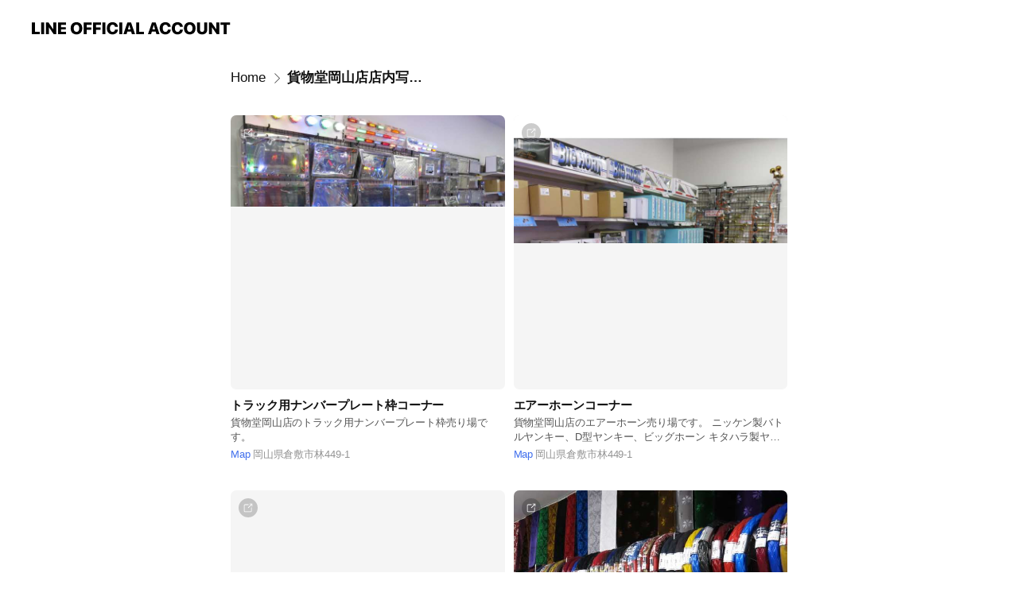

--- FILE ---
content_type: text/html; charset=utf-8
request_url: https://page.line.me/wnh7929m/showcase/276704162678011
body_size: 12733
content:
<!DOCTYPE html><html lang="en"><script id="oa-script-list" type="application/json">https://page.line-scdn.net/_next/static/chunks/pages/_app-c0b699a9d6347812.js,https://page.line-scdn.net/_next/static/chunks/pages/%5BsearchId%5D/%5BpluginSlug%5D/%5BpluginId%5D-ef3794417ed16191.js</script><head><meta charSet="UTF-8"/><meta name="viewport" content="width=device-width,initial-scale=1,minimum-scale=1,maximum-scale=1,user-scalable=no,viewport-fit=cover"/><link rel="apple-touch-icon" sizes="180x180" href="https://page.line-scdn.net/favicons/apple-touch-icon.png"/><link rel="icon" type="image/png" sizes="32x32" href="https://page.line-scdn.net/favicons/favicon-32x32.png"/><link rel="icon" type="image/png" sizes="16x16" href="https://page.line-scdn.net/favicons/favicon-16x16.png&quot;"/><link rel="mask-icon" href="https://page.line-scdn.net/favicons/safari-pinned-tab.svg" color="#4ecd00"/><link rel="shortcut icon" href="https://page.line-scdn.net/favicons/favicon.ico"/><meta name="theme-color" content="#ffffff"/><meta property="og:image" content="https://page-share.line.me//%40wnh7929m/global/og_image.png?ts=1769064775107"/><meta name="twitter:card" content="summary_large_image"/><link rel="stylesheet" href="https://unpkg.com/swiper@6.8.1/swiper-bundle.min.css"/><title>貨物堂岡山店店内写真1F | 貨物堂 | LINE Official Account</title><meta property="og:title" content="貨物堂岡山店店内写真1F | 貨物堂 | LINE Official Account"/><meta name="twitter:title" content="貨物堂岡山店店内写真1F | 貨物堂 | LINE Official Account"/><link rel="canonical" href="https://page.line.me/wnh7929m/showcase/276704162678011"/><meta property="line:service_name" content="Official Account"/><meta name="description" content="貨物堂&#x27;s LINE official account profile page. Add them as a friend for the latest news."/><meta name="next-head-count" content="17"/><link rel="preload" href="https://page.line-scdn.net/_next/static/css/5066c0effeea9cdd.css" as="style"/><link rel="stylesheet" href="https://page.line-scdn.net/_next/static/css/5066c0effeea9cdd.css" data-n-g=""/><link rel="preload" href="https://page.line-scdn.net/_next/static/css/838703645b96faea.css" as="style"/><link rel="stylesheet" href="https://page.line-scdn.net/_next/static/css/838703645b96faea.css" data-n-p=""/><noscript data-n-css=""></noscript><script defer="" nomodule="" src="https://page.line-scdn.net/_next/static/chunks/polyfills-c67a75d1b6f99dc8.js"></script><script src="https://page.line-scdn.net/_next/static/chunks/webpack-53e0f634be95aa19.js" defer=""></script><script src="https://page.line-scdn.net/_next/static/chunks/framework-5d5971fdfab04833.js" defer=""></script><script src="https://page.line-scdn.net/_next/static/chunks/main-34d3f9ccc87faeb3.js" defer=""></script><script src="https://page.line-scdn.net/_next/static/chunks/e893f787-81841bf25f7a5b4d.js" defer=""></script><script src="https://page.line-scdn.net/_next/static/chunks/518-b33b01654ebc3704.js" defer=""></script><script src="https://page.line-scdn.net/_next/static/chunks/421-6db75eee1ddcc32a.js" defer=""></script><script src="https://page.line-scdn.net/_next/static/chunks/35-fb8646fb484f619c.js" defer=""></script><script src="https://page.line-scdn.net/_next/static/chunks/137-ae3cbf072ff48020.js" defer=""></script><script src="https://page.line-scdn.net/_next/static/chunks/124-86d261272c7b9cdd.js" defer=""></script><script src="https://page.line-scdn.net/_next/static/chunks/693-01dc988928332a88.js" defer=""></script><script src="https://page.line-scdn.net/_next/static/chunks/716-15a06450f7be7982.js" defer=""></script><script src="https://page.line-scdn.net/_next/static/bbauL09QAT8MhModpG-Ma/_buildManifest.js" defer=""></script><script src="https://page.line-scdn.net/_next/static/bbauL09QAT8MhModpG-Ma/_ssgManifest.js" defer=""></script></head><body class=""><div id="__next"><div class="wrap" style="--profile-button-color:#06c755"><header id="header" class="header header_web"><div class="header_wrap"><span class="header_logo"><svg xmlns="http://www.w3.org/2000/svg" fill="none" viewBox="0 0 250 17" class="header_logo_image" role="img" aria-label="LINE OFFICIAL ACCOUNT" title="LINE OFFICIAL ACCOUNT"><path fill="#000" d="M.118 16V1.204H3.88v11.771h6.121V16zm11.607 0V1.204h3.763V16zm6.009 0V1.204h3.189l5.916 8.541h.072V1.204h3.753V16h-3.158l-5.947-8.634h-.072V16zm15.176 0V1.204h10.14v3.025h-6.377V7.15h5.998v2.83h-5.998v2.994h6.378V16zm23.235.267c-4.491 0-7.3-2.943-7.3-7.66v-.02c0-4.707 2.83-7.65 7.3-7.65 4.502 0 7.311 2.943 7.311 7.65v.02c0 4.717-2.8 7.66-7.311 7.66m0-3.118c2.153 0 3.486-1.763 3.486-4.542v-.02c0-2.8-1.363-4.533-3.486-4.533-2.102 0-3.466 1.723-3.466 4.532v.02c0 2.81 1.354 4.543 3.466 4.543M65.291 16V1.204h10.07v3.025h-6.306v3.373h5.732v2.881h-5.732V16zm11.731 0V1.204h10.07v3.025h-6.307v3.373h5.732v2.881h-5.732V16zm11.73 0V1.204h3.764V16zm12.797.267c-4.44 0-7.198-2.84-7.198-7.67v-.01c0-4.83 2.779-7.65 7.198-7.65 3.866 0 6.542 2.481 6.676 5.793v.103h-3.62l-.021-.154c-.235-1.538-1.312-2.625-3.035-2.625-2.06 0-3.363 1.692-3.363 4.522v.01c0 2.861 1.313 4.563 3.374 4.563 1.63 0 2.789-1.015 3.045-2.666l.02-.112h3.62l-.01.112c-.133 3.312-2.84 5.784-6.686 5.784m8.47-.267V1.204h3.763V16zm5.189 0 4.983-14.796h4.604L129.778 16h-3.947l-.923-3.25h-4.83l-.923 3.25zm7.249-11.577-1.6 5.62h3.271l-1.599-5.62zM131.204 16V1.204h3.763v11.771h6.121V16zm14.868 0 4.983-14.796h4.604L160.643 16h-3.948l-.923-3.25h-4.83L150.02 16zm7.249-11.577-1.599 5.62h3.271l-1.6-5.62zm14.653 11.844c-4.44 0-7.198-2.84-7.198-7.67v-.01c0-4.83 2.779-7.65 7.198-7.65 3.866 0 6.542 2.481 6.675 5.793v.103h-3.619l-.021-.154c-.236-1.538-1.312-2.625-3.035-2.625-2.061 0-3.363 1.692-3.363 4.522v.01c0 2.861 1.312 4.563 3.373 4.563 1.631 0 2.789-1.015 3.046-2.666l.02-.112h3.62l-.01.112c-.134 3.312-2.841 5.784-6.686 5.784m15.258 0c-4.44 0-7.198-2.84-7.198-7.67v-.01c0-4.83 2.778-7.65 7.198-7.65 3.866 0 6.542 2.481 6.675 5.793v.103h-3.619l-.021-.154c-.236-1.538-1.312-2.625-3.035-2.625-2.061 0-3.363 1.692-3.363 4.522v.01c0 2.861 1.312 4.563 3.373 4.563 1.631 0 2.789-1.015 3.046-2.666l.02-.112h3.62l-.011.112c-.133 3.312-2.84 5.784-6.685 5.784m15.36 0c-4.491 0-7.3-2.943-7.3-7.66v-.02c0-4.707 2.83-7.65 7.3-7.65 4.502 0 7.311 2.943 7.311 7.65v.02c0 4.717-2.799 7.66-7.311 7.66m0-3.118c2.154 0 3.487-1.763 3.487-4.542v-.02c0-2.8-1.364-4.533-3.487-4.533-2.102 0-3.466 1.723-3.466 4.532v.02c0 2.81 1.354 4.543 3.466 4.543m15.514 3.118c-3.855 0-6.367-2.184-6.367-5.517V1.204h3.763v9.187c0 1.723.923 2.758 2.615 2.758 1.681 0 2.604-1.035 2.604-2.758V1.204h3.763v9.546c0 3.322-2.491 5.517-6.378 5.517M222.73 16V1.204h3.189l5.916 8.541h.072V1.204h3.753V16h-3.158l-5.947-8.634h-.072V16zm18.611 0V4.229h-4.081V1.204h11.915v3.025h-4.081V16z"></path></svg></span></div></header><div class="container"><div class="content"><nav aria-label="Breadcrumb" class="breadcrumb"><ol class="breadcrumb_list"><li class="breadcrumb_item"><a data-testid="link-with-next" class="breadcrumb_link" href="/wnh7929m">Home</a></li><li class="breadcrumb_item"><a data-testid="link-with-next" class="breadcrumb_link" aria-current="page" href="/wnh7929m/showcase/276704162678011">貨物堂岡山店店内写真1F</a></li></ol></nav><section class="section section_collection" id="plugin-showcase-276704162678011" data-js-plugin="showcase"><div class="collection_plugin type_grid"><div class="collection_plugin_item"><div class="collection_image"><picture class="picture"><img class="image" alt=""/></picture><span class="icon_outlink" data-testid="external-link-icon"><svg xmlns="http://www.w3.org/2000/svg" data-laicon-version="15" viewBox="0 0 20 20"><g fill="#fff"><path d="M9.465 9.707l7.83-7.83.92.92-7.831 7.829-.92-.92z"></path><path d="M17.458 2.622H12.92v-1.3h5.838v5.826h-1.3V2.622zM2.65 4.23a.185.185 0 01.01-.02.474.474 0 01.095-.117.557.557 0 01.142-.097.218.218 0 01.078-.023h7.955v-1.3H2.976c-.442 0-.836.22-1.102.464-.258.238-.523.621-.523 1.077v12.794c0 1.089.9 1.703 1.703 1.703h12.55c.962 0 1.749-.683 1.749-1.585V9.167h-1.3v7.96c0 .064-.08.284-.448.284H3.053a.435.435 0 01-.283-.11.371.371 0 01-.12-.293V4.23z"></path></g></svg></span></div><div class="collection_info"><strong class="collection_title">トラック用ナンバープレート枠コーナー</strong><p class="collection_desc">貨物堂岡山店のトラック用ナンバープレート枠売り場です。</p><div class="collection_location"><a target="_blank" rel="noopener" href="https://www.google.com/maps/search/?api=1&amp;query=34.541669982700455%2C133.81575655211486" class="link_map">Map</a><span class="address">岡山県倉敷市林449-1</span></div></div><a target="_blank" rel="noopener noreferrer ugc nofollow" href="https://route-2.net/products/list.php?category_id=28" class="collection_link" data-testid="external-link"></a></div><div class="collection_plugin_item"><div class="collection_image"><picture class="picture"><img class="image" alt=""/></picture><span class="icon_outlink" data-testid="external-link-icon"><svg xmlns="http://www.w3.org/2000/svg" data-laicon-version="15" viewBox="0 0 20 20"><g fill="#fff"><path d="M9.465 9.707l7.83-7.83.92.92-7.831 7.829-.92-.92z"></path><path d="M17.458 2.622H12.92v-1.3h5.838v5.826h-1.3V2.622zM2.65 4.23a.185.185 0 01.01-.02.474.474 0 01.095-.117.557.557 0 01.142-.097.218.218 0 01.078-.023h7.955v-1.3H2.976c-.442 0-.836.22-1.102.464-.258.238-.523.621-.523 1.077v12.794c0 1.089.9 1.703 1.703 1.703h12.55c.962 0 1.749-.683 1.749-1.585V9.167h-1.3v7.96c0 .064-.08.284-.448.284H3.053a.435.435 0 01-.283-.11.371.371 0 01-.12-.293V4.23z"></path></g></svg></span></div><div class="collection_info"><strong class="collection_title">エアーホーンコーナー</strong><p class="collection_desc">貨物堂岡山店のエアーホーン売り場です。
ニッケン製バトルヤンキー、D型ヤンキー、ビッグホーン
キタハラ製ヤンキーホーン、ビッグホーン
BW製ミッドナイトホーン（新幹線ホーン）
鍛冶屋製エコーマスター
エアーコンプレッサー、エアータンク、ホーンパーツ各種取り扱いしております。</p><div class="collection_location"><a target="_blank" rel="noopener" href="https://www.google.com/maps/search/?api=1&amp;query=34.541674401446734%2C133.81576728095092" class="link_map">Map</a><span class="address">岡山県倉敷市林449-1</span></div></div><a target="_blank" rel="noopener noreferrer ugc nofollow" href="https://route-2.net/products/list.php?category_id=26" class="collection_link" data-testid="external-link"></a></div><div class="collection_plugin_item"><div class="collection_image"><picture class="picture"><img class="image" alt=""/></picture><span class="icon_outlink" data-testid="external-link-icon"><svg xmlns="http://www.w3.org/2000/svg" data-laicon-version="15" viewBox="0 0 20 20"><g fill="#fff"><path d="M9.465 9.707l7.83-7.83.92.92-7.831 7.829-.92-.92z"></path><path d="M17.458 2.622H12.92v-1.3h5.838v5.826h-1.3V2.622zM2.65 4.23a.185.185 0 01.01-.02.474.474 0 01.095-.117.557.557 0 01.142-.097.218.218 0 01.078-.023h7.955v-1.3H2.976c-.442 0-.836.22-1.102.464-.258.238-.523.621-.523 1.077v12.794c0 1.089.9 1.703 1.703 1.703h12.55c.962 0 1.749-.683 1.749-1.585V9.167h-1.3v7.96c0 .064-.08.284-.448.284H3.053a.435.435 0 01-.283-.11.371.371 0 01-.12-.293V4.23z"></path></g></svg></span></div><div class="collection_info"><strong class="collection_title">LEDマーカーランプコーナー</strong><p class="collection_desc">貨物堂岡山店のLEDマーカーランプコーナーです。
JB激光LEDマーカーやYACファルコンLEDマーカー、JETスターライトLEDマーカー零など多種、多カラーのマーカーランプを取り揃えています。</p><div class="collection_location"><a target="_blank" rel="noopener" href="https://www.google.com/maps/search/?api=1&amp;query=34.541661145207094%2C133.81577800978698" class="link_map">Map</a><span class="address">岡山県倉敷市林449-1</span></div></div><a target="_blank" rel="noopener noreferrer ugc nofollow" href="https://route-2.net/products/list.php?category_id=33" class="collection_link" data-testid="external-link"></a></div><div class="collection_plugin_item"><div class="collection_image"><picture class="picture"><img class="image" alt=""/></picture><span class="icon_outlink" data-testid="external-link-icon"><svg xmlns="http://www.w3.org/2000/svg" data-laicon-version="15" viewBox="0 0 20 20"><g fill="#fff"><path d="M9.465 9.707l7.83-7.83.92.92-7.831 7.829-.92-.92z"></path><path d="M17.458 2.622H12.92v-1.3h5.838v5.826h-1.3V2.622zM2.65 4.23a.185.185 0 01.01-.02.474.474 0 01.095-.117.557.557 0 01.142-.097.218.218 0 01.078-.023h7.955v-1.3H2.976c-.442 0-.836.22-1.102.464-.258.238-.523.621-.523 1.077v12.794c0 1.089.9 1.703 1.703 1.703h12.55c.962 0 1.749-.683 1.749-1.585V9.167h-1.3v7.96c0 .064-.08.284-.448.284H3.053a.435.435 0 01-.283-.11.371.371 0 01-.12-.293V4.23z"></path></g></svg></span></div><div class="collection_info"><strong class="collection_title">ハンドルカバーコーナー</strong><p class="collection_desc">貨物堂岡山店のハンドルカバーコーナーです。
軽自動車用から大型トラック用のハンドルカバーを豊富に品揃えしています。

金華山ハンドルカバーやキルトステッチハンドルカバーなど生地素材、カラーも多種多数あります！</p><div class="collection_location"><a target="_blank" rel="noopener" href="https://www.google.com/maps/search/?api=1&amp;query=34.541692076429605%2C133.81577800978698" class="link_map">Map</a><span class="address">岡山県倉敷市林449-1</span></div></div><a target="_blank" rel="noopener noreferrer ugc nofollow" href="https://route-2.net/products/list.php?category_id=212" class="collection_link" data-testid="external-link"></a></div><div class="collection_plugin_item"><div class="collection_image"><picture class="picture"><img class="image" alt=""/></picture><span class="icon_outlink" data-testid="external-link-icon"><svg xmlns="http://www.w3.org/2000/svg" data-laicon-version="15" viewBox="0 0 20 20"><g fill="#fff"><path d="M9.465 9.707l7.83-7.83.92.92-7.831 7.829-.92-.92z"></path><path d="M17.458 2.622H12.92v-1.3h5.838v5.826h-1.3V2.622zM2.65 4.23a.185.185 0 01.01-.02.474.474 0 01.095-.117.557.557 0 01.142-.097.218.218 0 01.078-.023h7.955v-1.3H2.976c-.442 0-.836.22-1.102.464-.258.238-.523.621-.523 1.077v12.794c0 1.089.9 1.703 1.703 1.703h12.55c.962 0 1.749-.683 1.749-1.585V9.167h-1.3v7.96c0 .064-.08.284-.448.284H3.053a.435.435 0 01-.283-.11.371.371 0 01-.12-.293V4.23z"></path></g></svg></span></div><div class="collection_info"><strong class="collection_title">トラック用カーテンコーナー</strong><p class="collection_desc">貨物堂岡山店のトラック用カーテンコーナーです。
仮眠カーテン、センターカーテン、ベッド後ろ窓カーテン、サイドカーテン等を豊富に品揃えしています。</p><div class="collection_location"><a target="_blank" rel="noopener" href="https://www.google.com/maps/search/?api=1&amp;query=34.54166556395388%2C133.81575655211486" class="link_map">Map</a><span class="address">岡山県倉敷市林449-1</span></div></div><a target="_blank" rel="noopener noreferrer ugc nofollow" href="https://route-2.net/products/list.php?category_id=45" class="collection_link" data-testid="external-link"></a></div><div class="collection_plugin_item"><div class="collection_image"><picture class="picture"><img class="image" alt=""/></picture><span class="icon_outlink" data-testid="external-link-icon"><svg xmlns="http://www.w3.org/2000/svg" data-laicon-version="15" viewBox="0 0 20 20"><g fill="#fff"><path d="M9.465 9.707l7.83-7.83.92.92-7.831 7.829-.92-.92z"></path><path d="M17.458 2.622H12.92v-1.3h5.838v5.826h-1.3V2.622zM2.65 4.23a.185.185 0 01.01-.02.474.474 0 01.095-.117.557.557 0 01.142-.097.218.218 0 01.078-.023h7.955v-1.3H2.976c-.442 0-.836.22-1.102.464-.258.238-.523.621-.523 1.077v12.794c0 1.089.9 1.703 1.703 1.703h12.55c.962 0 1.749-.683 1.749-1.585V9.167h-1.3v7.96c0 .064-.08.284-.448.284H3.053a.435.435 0 01-.283-.11.371.371 0 01-.12-.293V4.23z"></path></g></svg></span></div><div class="collection_info"><strong class="collection_title">トラック用ナットキャップコーナー</strong><p class="collection_desc">貨物堂岡山店のトラック用ナットキャップのコーナーです。

ISO33mm用、41mm用サイズを各メーカー、各シリーズを豊富に品揃えしています！</p><div class="collection_location"><a target="_blank" rel="noopener" href="https://www.google.com/maps/search/?api=1&amp;query=34.54168765768425%2C133.8157619165329" class="link_map">Map</a><span class="address">岡山県倉敷市林449-1</span></div></div><a target="_blank" rel="noopener noreferrer ugc nofollow" href="https://route-2.net/products/list.php?category_id=30" class="collection_link" data-testid="external-link"></a></div><div class="collection_plugin_item"><div class="collection_image"><picture class="picture"><img class="image" alt=""/></picture><span class="icon_outlink" data-testid="external-link-icon"><svg xmlns="http://www.w3.org/2000/svg" data-laicon-version="15" viewBox="0 0 20 20"><g fill="#fff"><path d="M9.465 9.707l7.83-7.83.92.92-7.831 7.829-.92-.92z"></path><path d="M17.458 2.622H12.92v-1.3h5.838v5.826h-1.3V2.622zM2.65 4.23a.185.185 0 01.01-.02.474.474 0 01.095-.117.557.557 0 01.142-.097.218.218 0 01.078-.023h7.955v-1.3H2.976c-.442 0-.836.22-1.102.464-.258.238-.523.621-.523 1.077v12.794c0 1.089.9 1.703 1.703 1.703h12.55c.962 0 1.749-.683 1.749-1.585V9.167h-1.3v7.96c0 .064-.08.284-.448.284H3.053a.435.435 0 01-.283-.11.371.371 0 01-.12-.293V4.23z"></path></g></svg></span></div><div class="collection_info"><strong class="collection_title">トラック用泥除けコーナー</strong><p class="collection_desc">貨物堂岡山店のトラック用泥除けコーナーです。

既製品の泥除けだけでなくオーダーメイド泥除け製作も各種対応しております。

素材、本体・フチカラー、サイズをトラックに合わせて製作ができます！</p><div class="collection_location"><a target="_blank" rel="noopener" href="https://www.google.com/maps/search/?api=1&amp;query=34.541674401446734%2C133.81575118769683" class="link_map">Map</a><span class="address">岡山県倉敷市林449-1</span></div></div><a target="_blank" rel="noopener noreferrer ugc nofollow" href="https://route-2.net/products/list.php?category_id=31" class="collection_link" data-testid="external-link"></a></div><div class="collection_plugin_item"><div class="collection_image"><picture class="picture"><img class="image" alt=""/></picture><span class="icon_outlink" data-testid="external-link-icon"><svg xmlns="http://www.w3.org/2000/svg" data-laicon-version="15" viewBox="0 0 20 20"><g fill="#fff"><path d="M9.465 9.707l7.83-7.83.92.92-7.831 7.829-.92-.92z"></path><path d="M17.458 2.622H12.92v-1.3h5.838v5.826h-1.3V2.622zM2.65 4.23a.185.185 0 01.01-.02.474.474 0 01.095-.117.557.557 0 01.142-.097.218.218 0 01.078-.023h7.955v-1.3H2.976c-.442 0-.836.22-1.102.464-.258.238-.523.621-.523 1.077v12.794c0 1.089.9 1.703 1.703 1.703h12.55c.962 0 1.749-.683 1.749-1.585V9.167h-1.3v7.96c0 .064-.08.284-.448.284H3.053a.435.435 0 01-.283-.11.371.371 0 01-.12-.293V4.23z"></path></g></svg></span></div><div class="collection_info"><strong class="collection_title">ダッシュマット、フラットキット、フロアマッコーナー</strong><p class="collection_desc">貨物堂岡山店のダッシュボードマット、フラットキット、フロアマット売り場です。

ダッシュマット、フラットキット、フロアマットもすべて車種別で各種生地素材で製作可能です。</p><div class="collection_location"><a target="_blank" rel="noopener" href="https://www.google.com/maps/search/?api=1&amp;query=34.541692076429605%2C133.8157619165329" class="link_map">Map</a><span class="address">岡山県倉敷市林449-1</span></div></div><a target="_blank" rel="noopener noreferrer ugc nofollow" href="https://route-2.net/products/list.php?category_id=12" class="collection_link" data-testid="external-link"></a></div><div class="collection_plugin_item"><div class="collection_image"><picture class="picture"><img class="image" alt=""/></picture><span class="icon_outlink" data-testid="external-link-icon"><svg xmlns="http://www.w3.org/2000/svg" data-laicon-version="15" viewBox="0 0 20 20"><g fill="#fff"><path d="M9.465 9.707l7.83-7.83.92.92-7.831 7.829-.92-.92z"></path><path d="M17.458 2.622H12.92v-1.3h5.838v5.826h-1.3V2.622zM2.65 4.23a.185.185 0 01.01-.02.474.474 0 01.095-.117.557.557 0 01.142-.097.218.218 0 01.078-.023h7.955v-1.3H2.976c-.442 0-.836.22-1.102.464-.258.238-.523.621-.523 1.077v12.794c0 1.089.9 1.703 1.703 1.703h12.55c.962 0 1.749-.683 1.749-1.585V9.167h-1.3v7.96c0 .064-.08.284-.448.284H3.053a.435.435 0 01-.283-.11.371.371 0 01-.12-.293V4.23z"></path></g></svg></span></div><div class="collection_info"><strong class="collection_title">メッキミラーカバーコーナー</strong><p class="collection_desc">貨物堂岡山店のメッキミラーカバーコーナーです。

車種別で在庫取り揃えております。</p><div class="collection_location"><a target="_blank" rel="noopener" href="https://www.google.com/maps/search/?api=1&amp;query=34.541652307712845%2C133.8157297300247" class="link_map">Map</a><span class="address">岡山県倉敷市林449-1</span></div></div><a target="_blank" rel="noopener noreferrer ugc nofollow" href="https://route-2.net/products/list.php?category_id=195" class="collection_link" data-testid="external-link"></a></div><div class="collection_plugin_item"><div class="collection_image"><picture class="picture"><img class="image" alt=""/></picture><span class="icon_outlink" data-testid="external-link-icon"><svg xmlns="http://www.w3.org/2000/svg" data-laicon-version="15" viewBox="0 0 20 20"><g fill="#fff"><path d="M9.465 9.707l7.83-7.83.92.92-7.831 7.829-.92-.92z"></path><path d="M17.458 2.622H12.92v-1.3h5.838v5.826h-1.3V2.622zM2.65 4.23a.185.185 0 01.01-.02.474.474 0 01.095-.117.557.557 0 01.142-.097.218.218 0 01.078-.023h7.955v-1.3H2.976c-.442 0-.836.22-1.102.464-.258.238-.523.621-.523 1.077v12.794c0 1.089.9 1.703 1.703 1.703h12.55c.962 0 1.749-.683 1.749-1.585V9.167h-1.3v7.96c0 .064-.08.284-.448.284H3.053a.435.435 0 01-.283-.11.371.371 0 01-.12-.293V4.23z"></path></g></svg></span></div><div class="collection_info"><strong class="collection_title">メッキフロントバンパーコーナー</strong><p class="collection_desc">貨物堂岡山店の２Fにあるメッキフロントバンパー売り場です。</p><div class="collection_location"><a target="_blank" rel="noopener" href="https://www.google.com/maps/search/?api=1&amp;query=34.54166114520707%2C133.81575655211486" class="link_map">Map</a><span class="address">岡山県倉敷市林449-1</span></div></div><a target="_blank" rel="noopener noreferrer ugc nofollow" href="https://route-2.net/products/list.php?category_id=27" class="collection_link" data-testid="external-link"></a></div></div></section></div></div><div id="footer" class="footer"><div class="account_info"><span class="text">@kamotudo</span></div><div class="provider_info"><span class="text">© LY Corporation</span><div class="link_group"><a data-testid="link-with-next" class="link" href="/wnh7929m/report">Report</a><a target="_self" rel="noopener" href="https://liff.line.me/1654867680-wGKa63aV/?utm_source=LINE&amp;utm_medium=referral&amp;utm_campaign=oa_profile_footer" class="link">Other official accounts</a></div></div></div></div></div><script src="https://static.line-scdn.net/liff/edge/versions/2.27.1/sdk.js"></script><script src="https://static.line-scdn.net/uts/edge/stable/uts.js"></script><script id="__NEXT_DATA__" type="application/json">{"props":{"pageProps":{"initialDataString":"{\"lang\":\"en\",\"origin\":\"web\",\"opener\":{},\"device\":\"Desktop\",\"lineAppVersion\":\"\",\"requestedSearchId\":\"wnh7929m\",\"openQrModal\":false,\"isBusinessAccountLineMeDomain\":false,\"account\":{\"accountInfo\":{\"id\":\"14384687\",\"provider\":{\"isCertificated\":true,\"name\":\"株式会社貨物堂\"},\"countryCode\":\"JP\",\"managingCountryCode\":\"JP\",\"basicSearchId\":\"@wnh7929m\",\"premiumSearchId\":\"@kamotudo\",\"subPageId\":\"77900116718762\",\"profileConfig\":{\"activateSearchId\":true,\"activateFollowerCount\":true},\"shareInfoImage\":\"https://page-share.line.me//%40wnh7929m/global/og_image.png?ts=1769064775107\",\"friendCount\":5963},\"profile\":{\"type\":\"basic\",\"name\":\"貨物堂\",\"badgeType\":\"certified\",\"profileImg\":{\"original\":\"https://profile.line-scdn.net/0hWvS_2xbTCFluJhsFA6h3DlJjBjQZCA4RFkFAakpyUGEQH00LVEMQPx8gXzpDEB8OUxdEPxh1VmhH\",\"thumbs\":{\"xSmall\":\"https://profile.line-scdn.net/0hWvS_2xbTCFluJhsFA6h3DlJjBjQZCA4RFkFAakpyUGEQH00LVEMQPx8gXzpDEB8OUxdEPxh1VmhH/preview\",\"small\":\"https://profile.line-scdn.net/0hWvS_2xbTCFluJhsFA6h3DlJjBjQZCA4RFkFAakpyUGEQH00LVEMQPx8gXzpDEB8OUxdEPxh1VmhH/preview\",\"mid\":\"https://profile.line-scdn.net/0hWvS_2xbTCFluJhsFA6h3DlJjBjQZCA4RFkFAakpyUGEQH00LVEMQPx8gXzpDEB8OUxdEPxh1VmhH/preview\",\"large\":\"https://profile.line-scdn.net/0hWvS_2xbTCFluJhsFA6h3DlJjBjQZCA4RFkFAakpyUGEQH00LVEMQPx8gXzpDEB8OUxdEPxh1VmhH/preview\",\"xLarge\":\"https://profile.line-scdn.net/0hWvS_2xbTCFluJhsFA6h3DlJjBjQZCA4RFkFAakpyUGEQH00LVEMQPx8gXzpDEB8OUxdEPxh1VmhH/preview\",\"xxLarge\":\"https://profile.line-scdn.net/0hWvS_2xbTCFluJhsFA6h3DlJjBjQZCA4RFkFAakpyUGEQH00LVEMQPx8gXzpDEB8OUxdEPxh1VmhH/preview\"}},\"btnList\":[{\"type\":\"chat\",\"color\":\"#3c3e43\",\"chatReplyTimeDisplay\":false},{\"type\":\"home\",\"color\":\"#3c3e43\"},{\"type\":\"call\",\"color\":\"#3c3e43\",\"callType\":\"phone\",\"tel\":\"0864856661\"},{\"type\":\"rewardCard\",\"color\":\"#3c3e43\"}],\"buttonColor\":\"#06c755\",\"info\":{\"statusMsg\":\"トラック用品貨物堂【公式】LINE\",\"basicInfo\":{\"description\":\"トラック用品貨物堂【公式】LINEです。\",\"id\":\"14384687\"}},\"oaCallable\":false,\"floatingBarMessageList\":[],\"actionButtonServiceUrls\":[{\"buttonType\":\"HOME\",\"url\":\"https://line.me/R/home/public/main?id=wnh7929m\"},{\"buttonType\":\"SHOPCARD\",\"url\":\"https://liff.line.me/1654883656-XqwKRkd4/accounts/wnh7929m/shopcards/01HG7WXSNPTFKH6S3XV91KXPTN\"}],\"displayInformation\":{\"workingTime\":null,\"budget\":null,\"callType\":null,\"oaCallable\":false,\"oaCallAnyway\":false,\"tel\":null,\"website\":null,\"address\":null,\"newAddress\":{\"postalCode\":\"7100142\",\"provinceName\":\"岡山県\",\"cityName\":\"倉敷市\",\"baseAddress\":\"林449-1\",\"detailAddress\":null,\"lat\":34.54190158532692,\"lng\":133.81586033967284},\"oldAddressDeprecated\":true}},\"pluginList\":[{\"type\":\"notice\",\"id\":\"947659658619440\",\"content\":{\"itemList\":[{\"itemId\":1099102378222372,\"createdDate\":1677291614000,\"title\":\"お友達になってくれた方にスペシャルステッカーをプレゼント！\",\"description\":\"お友達になってくれた方に星岡モモ ステッカーをプレゼント！\u003cbr\u003e店頭でもしくはネットストアのご注文手続きの連絡欄に「星岡モモのステッカー希望」とご入力ください。\u003cbr\u003e\u003cbr\u003e8のつく日（8日、18日、28日）は貨物堂ネットストア【公式通販サイト】のポイント5倍DAYです！\u003cbr\u003e\u003cbr\u003e8のつく日にはLINEで貨物堂岡山店、広島店とネットストアでも使えるお得なクーポンを配布しています♪\",\"image\":null}]}},{\"type\":\"socialMedia\",\"id\":\"790936041943970\",\"content\":{\"itemList\":[{\"type\":\"socialMedia\",\"id\":\"791036713710173\",\"linkUrl\":\"https://twitter.com/route2info\",\"socialMediaType\":\"twitter\"},{\"type\":\"socialMedia\",\"id\":\"791036713710174\",\"linkUrl\":\"https://www.instagram.com/kamotudo\",\"socialMediaType\":\"instagram\"},{\"type\":\"socialMedia\",\"id\":\"791036713710175\",\"linkUrl\":\"https://www.youtube.com/channel/UC1h4_EbYdiTECCzLL7svhdQ\",\"socialMediaType\":\"youtube\"},{\"type\":\"socialMedia\",\"id\":\"814312449976987\",\"linkUrl\":\"https://www.facebook.com/route2info\",\"socialMediaType\":\"facebook\"}]}},{\"type\":\"media\",\"id\":\"225164089465007\",\"content\":{\"itemList\":[{\"type\":\"media\",\"id\":\"1173122947137440800\",\"srcType\":\"timeline\",\"item\":{\"type\":\"photo\",\"body\":\"ナイトクルージングが楽しくなる\\n明るさバツグン！\\n彩り鮮やかな\\n激光LEDマーカーランプ！\\n\\nあなたのマーカーランプも\\n激光にしませんか♪\",\"img\":{\"original\":\"https://voom-obs.line-scdn.net/r/myhome/hex/cj0xdjgwYW1ha2FvdGVpJnM9anA3JnQ9ZCZ1PTFmN3RnNDBqMDNpMDAmaT0w\",\"thumbs\":{\"xSmall\":\"https://voom-obs.line-scdn.net/r/myhome/hex/cj0xdjgwYW1ha2FvdGVpJnM9anA3JnQ9ZCZ1PTFmN3RnNDBqMDNpMDAmaT0w/w100\",\"small\":\"https://voom-obs.line-scdn.net/r/myhome/hex/cj0xdjgwYW1ha2FvdGVpJnM9anA3JnQ9ZCZ1PTFmN3RnNDBqMDNpMDAmaT0w/w240\",\"mid\":\"https://voom-obs.line-scdn.net/r/myhome/hex/cj0xdjgwYW1ha2FvdGVpJnM9anA3JnQ9ZCZ1PTFmN3RnNDBqMDNpMDAmaT0w/w480\",\"large\":\"https://voom-obs.line-scdn.net/r/myhome/hex/cj0xdjgwYW1ha2FvdGVpJnM9anA3JnQ9ZCZ1PTFmN3RnNDBqMDNpMDAmaT0w/w750\",\"xLarge\":\"https://voom-obs.line-scdn.net/r/myhome/hex/cj0xdjgwYW1ha2FvdGVpJnM9anA3JnQ9ZCZ1PTFmN3RnNDBqMDNpMDAmaT0w/w960\",\"xxLarge\":\"https://voom-obs.line-scdn.net/r/myhome/hex/cj0xdjgwYW1ha2FvdGVpJnM9anA3JnQ9ZCZ1PTFmN3RnNDBqMDNpMDAmaT0w/w2400\"}}}},{\"type\":\"media\",\"id\":\"1172837100632266500\",\"srcType\":\"timeline\",\"item\":{\"type\":\"photo\",\"body\":\"雅ラインナットキャップISO33mmナット用（10個入）\",\"img\":{\"original\":\"https://voom-obs.line-scdn.net/r/myhome/hex/cj10dDVnMDduZTFjNXYmcz1qcDcmdD1kJnU9MWV0OG51OG40M2lnMCZpPTA\",\"thumbs\":{\"xSmall\":\"https://voom-obs.line-scdn.net/r/myhome/hex/cj10dDVnMDduZTFjNXYmcz1qcDcmdD1kJnU9MWV0OG51OG40M2lnMCZpPTA/w100\",\"small\":\"https://voom-obs.line-scdn.net/r/myhome/hex/cj10dDVnMDduZTFjNXYmcz1qcDcmdD1kJnU9MWV0OG51OG40M2lnMCZpPTA/w240\",\"mid\":\"https://voom-obs.line-scdn.net/r/myhome/hex/cj10dDVnMDduZTFjNXYmcz1qcDcmdD1kJnU9MWV0OG51OG40M2lnMCZpPTA/w480\",\"large\":\"https://voom-obs.line-scdn.net/r/myhome/hex/cj10dDVnMDduZTFjNXYmcz1qcDcmdD1kJnU9MWV0OG51OG40M2lnMCZpPTA/w750\",\"xLarge\":\"https://voom-obs.line-scdn.net/r/myhome/hex/cj10dDVnMDduZTFjNXYmcz1qcDcmdD1kJnU9MWV0OG51OG40M2lnMCZpPTA/w960\",\"xxLarge\":\"https://voom-obs.line-scdn.net/r/myhome/hex/cj10dDVnMDduZTFjNXYmcz1qcDcmdD1kJnU9MWV0OG51OG40M2lnMCZpPTA/w2400\"}}}},{\"type\":\"media\",\"id\":\"1172837084232257300\",\"srcType\":\"timeline\",\"item\":{\"type\":\"photo\",\"body\":\"2024年度版ドリームメーカー トラック用ナビ（TV付き）\\n#貨物堂　#トラック用ナビ\",\"img\":{\"original\":\"https://voom-obs.line-scdn.net/r/myhome/hex/cj01N2JtZ284YXB2Z25kJnM9anA3JnQ9ZCZ1PTFldDhuYTllZzNpMDAmaT0w\",\"thumbs\":{\"xSmall\":\"https://voom-obs.line-scdn.net/r/myhome/hex/cj01N2JtZ284YXB2Z25kJnM9anA3JnQ9ZCZ1PTFldDhuYTllZzNpMDAmaT0w/w100\",\"small\":\"https://voom-obs.line-scdn.net/r/myhome/hex/cj01N2JtZ284YXB2Z25kJnM9anA3JnQ9ZCZ1PTFldDhuYTllZzNpMDAmaT0w/w240\",\"mid\":\"https://voom-obs.line-scdn.net/r/myhome/hex/cj01N2JtZ284YXB2Z25kJnM9anA3JnQ9ZCZ1PTFldDhuYTllZzNpMDAmaT0w/w480\",\"large\":\"https://voom-obs.line-scdn.net/r/myhome/hex/cj01N2JtZ284YXB2Z25kJnM9anA3JnQ9ZCZ1PTFldDhuYTllZzNpMDAmaT0w/w750\",\"xLarge\":\"https://voom-obs.line-scdn.net/r/myhome/hex/cj01N2JtZ284YXB2Z25kJnM9anA3JnQ9ZCZ1PTFldDhuYTllZzNpMDAmaT0w/w960\",\"xxLarge\":\"https://voom-obs.line-scdn.net/r/myhome/hex/cj01N2JtZ284YXB2Z25kJnM9anA3JnQ9ZCZ1PTFldDhuYTllZzNpMDAmaT0w/w2400\"}}}},{\"type\":\"media\",\"id\":\"1172837073132250600\",\"srcType\":\"timeline\",\"item\":{\"type\":\"photo\",\"body\":\"ろくぶて謹製トラック用アルミホイール研磨剤\\nピカジェット、ピカジェットPRO、ピカジェットSHINE、楽々アルミホイール磨き\\n#貨物堂 #ピカジェット\",\"img\":{\"original\":\"https://voom-obs.line-scdn.net/r/myhome/hex/cj01cGoybHVmNTkwazg3JnM9anA3JnQ9ZCZ1PTFldDhtc21mYzNpMDAmaT0w\",\"thumbs\":{\"xSmall\":\"https://voom-obs.line-scdn.net/r/myhome/hex/cj01cGoybHVmNTkwazg3JnM9anA3JnQ9ZCZ1PTFldDhtc21mYzNpMDAmaT0w/w100\",\"small\":\"https://voom-obs.line-scdn.net/r/myhome/hex/cj01cGoybHVmNTkwazg3JnM9anA3JnQ9ZCZ1PTFldDhtc21mYzNpMDAmaT0w/w240\",\"mid\":\"https://voom-obs.line-scdn.net/r/myhome/hex/cj01cGoybHVmNTkwazg3JnM9anA3JnQ9ZCZ1PTFldDhtc21mYzNpMDAmaT0w/w480\",\"large\":\"https://voom-obs.line-scdn.net/r/myhome/hex/cj01cGoybHVmNTkwazg3JnM9anA3JnQ9ZCZ1PTFldDhtc21mYzNpMDAmaT0w/w750\",\"xLarge\":\"https://voom-obs.line-scdn.net/r/myhome/hex/cj01cGoybHVmNTkwazg3JnM9anA3JnQ9ZCZ1PTFldDhtc21mYzNpMDAmaT0w/w960\",\"xxLarge\":\"https://voom-obs.line-scdn.net/r/myhome/hex/cj01cGoybHVmNTkwazg3JnM9anA3JnQ9ZCZ1PTFldDhtc21mYzNpMDAmaT0w/w2400\"}}}},{\"type\":\"media\",\"id\":\"947662972061269\",\"srcType\":\"cms\",\"item\":{\"type\":\"photo\",\"body\":\"トラックにはヤンキーでしょ♪\u003cbr\u003e\u003cbr\u003ehttps://route-2.net/products/list?category_id=26\",\"img\":{\"original\":\"https://oa-profile-media.line-scdn.net/0hxDnMsT5PJ2tTNDPppgxYPAJrKRpgVn5vNFMtcj1tJzAhZzlDCSpsXw9EMTA2bytcCRMucgRfeDoXeDxoClMhcilPPTB9ZCtBCS02ZRBmPyAiXmhBMC4\",\"thumbs\":{\"xSmall\":\"https://oa-profile-media.line-scdn.net/0hxDnMsT5PJ2tTNDPppgxYPAJrKRpgVn5vNFMtcj1tJzAhZzlDCSpsXw9EMTA2bytcCRMucgRfeDoXeDxoClMhcilPPTB9ZCtBCS02ZRBmPyAiXmhBMC4/w120\",\"small\":\"https://oa-profile-media.line-scdn.net/0hxDnMsT5PJ2tTNDPppgxYPAJrKRpgVn5vNFMtcj1tJzAhZzlDCSpsXw9EMTA2bytcCRMucgRfeDoXeDxoClMhcilPPTB9ZCtBCS02ZRBmPyAiXmhBMC4/w240\",\"mid\":\"https://oa-profile-media.line-scdn.net/0hxDnMsT5PJ2tTNDPppgxYPAJrKRpgVn5vNFMtcj1tJzAhZzlDCSpsXw9EMTA2bytcCRMucgRfeDoXeDxoClMhcilPPTB9ZCtBCS02ZRBmPyAiXmhBMC4/w480\",\"large\":\"https://oa-profile-media.line-scdn.net/0hxDnMsT5PJ2tTNDPppgxYPAJrKRpgVn5vNFMtcj1tJzAhZzlDCSpsXw9EMTA2bytcCRMucgRfeDoXeDxoClMhcilPPTB9ZCtBCS02ZRBmPyAiXmhBMC4/w720\",\"xLarge\":\"https://oa-profile-media.line-scdn.net/0hxDnMsT5PJ2tTNDPppgxYPAJrKRpgVn5vNFMtcj1tJzAhZzlDCSpsXw9EMTA2bytcCRMucgRfeDoXeDxoClMhcilPPTB9ZCtBCS02ZRBmPyAiXmhBMC4/w960\",\"xxLarge\":\"https://oa-profile-media.line-scdn.net/0hxDnMsT5PJ2tTNDPppgxYPAJrKRpgVn5vNFMtcj1tJzAhZzlDCSpsXw9EMTA2bytcCRMucgRfeDoXeDxoClMhcilPPTB9ZCtBCS02ZRBmPyAiXmhBMC4/w2400\"}}}},{\"type\":\"media\",\"id\":\"276699162977528\",\"srcType\":\"cms\",\"item\":{\"type\":\"photo\",\"body\":\"金華山みやび桜のピラーカバーもネットで注文できるようになりました！\u003cbr\u003ehttps://route-2.net/products/detail.php?product_id=6851\u003cbr\u003e\u003cbr\u003eほかの生地も注文できるように順次商品登録をしていますが今すぐほしい方はご希望の生地をお知らせいただければ優先して登録します！\",\"img\":{\"original\":\"https://oa-profile-media.line-scdn.net/0hO2qn--8sEB1MFzhbP2xvSmtIHmx_dUkjc3EUEmtCE0U8Lh40FSNbBzJzBVE6fR80OydbeGpFGipmIVUOcSJbLjkTTn8\",\"thumbs\":{\"xSmall\":\"https://oa-profile-media.line-scdn.net/0hO2qn--8sEB1MFzhbP2xvSmtIHmx_dUkjc3EUEmtCE0U8Lh40FSNbBzJzBVE6fR80OydbeGpFGipmIVUOcSJbLjkTTn8/w120\",\"small\":\"https://oa-profile-media.line-scdn.net/0hO2qn--8sEB1MFzhbP2xvSmtIHmx_dUkjc3EUEmtCE0U8Lh40FSNbBzJzBVE6fR80OydbeGpFGipmIVUOcSJbLjkTTn8/w240\",\"mid\":\"https://oa-profile-media.line-scdn.net/0hO2qn--8sEB1MFzhbP2xvSmtIHmx_dUkjc3EUEmtCE0U8Lh40FSNbBzJzBVE6fR80OydbeGpFGipmIVUOcSJbLjkTTn8/w480\",\"large\":\"https://oa-profile-media.line-scdn.net/0hO2qn--8sEB1MFzhbP2xvSmtIHmx_dUkjc3EUEmtCE0U8Lh40FSNbBzJzBVE6fR80OydbeGpFGipmIVUOcSJbLjkTTn8/w720\",\"xLarge\":\"https://oa-profile-media.line-scdn.net/0hO2qn--8sEB1MFzhbP2xvSmtIHmx_dUkjc3EUEmtCE0U8Lh40FSNbBzJzBVE6fR80OydbeGpFGipmIVUOcSJbLjkTTn8/w960\",\"xxLarge\":\"https://oa-profile-media.line-scdn.net/0hO2qn--8sEB1MFzhbP2xvSmtIHmx_dUkjc3EUEmtCE0U8Lh40FSNbBzJzBVE6fR80OydbeGpFGipmIVUOcSJbLjkTTn8/w2400\"}}}}]}},{\"type\":\"showcase\",\"id\":\"276704162678011\",\"title\":\"貨物堂岡山店店内写真1F\",\"content\":{\"type\":\"location\",\"viewType\":\"grid\",\"itemList\":[{\"type\":\"showcaseItem\",\"id\":\"286678491021799\",\"linkUrl\":\"https://route-2.net/products/list.php?category_id=28\",\"item\":{\"type\":\"photo\",\"title\":\"トラック用ナンバープレート枠コーナー\",\"body\":\"貨物堂岡山店のトラック用ナンバープレート枠売り場です。\",\"img\":{\"original\":\"https://oa-profile-media.line-scdn.net/0hVjBxkedLCUV_ASER0rB2ElheBzRMY1B7QGcNSlhUCh0POAdsJjEAXC9hHgsnTQdsNjVCIFkBUndUOEZWQjRBdAgHAnI\",\"thumbs\":{\"xSmall\":\"https://oa-profile-media.line-scdn.net/0hVjBxkedLCUV_ASER0rB2ElheBzRMY1B7QGcNSlhUCh0POAdsJjEAXC9hHgsnTQdsNjVCIFkBUndUOEZWQjRBdAgHAnI/w120\",\"small\":\"https://oa-profile-media.line-scdn.net/0hVjBxkedLCUV_ASER0rB2ElheBzRMY1B7QGcNSlhUCh0POAdsJjEAXC9hHgsnTQdsNjVCIFkBUndUOEZWQjRBdAgHAnI/w240\",\"mid\":\"https://oa-profile-media.line-scdn.net/0hVjBxkedLCUV_ASER0rB2ElheBzRMY1B7QGcNSlhUCh0POAdsJjEAXC9hHgsnTQdsNjVCIFkBUndUOEZWQjRBdAgHAnI/w480\",\"large\":\"https://oa-profile-media.line-scdn.net/0hVjBxkedLCUV_ASER0rB2ElheBzRMY1B7QGcNSlhUCh0POAdsJjEAXC9hHgsnTQdsNjVCIFkBUndUOEZWQjRBdAgHAnI/w720\",\"xLarge\":\"https://oa-profile-media.line-scdn.net/0hVjBxkedLCUV_ASER0rB2ElheBzRMY1B7QGcNSlhUCh0POAdsJjEAXC9hHgsnTQdsNjVCIFkBUndUOEZWQjRBdAgHAnI/w960\",\"xxLarge\":\"https://oa-profile-media.line-scdn.net/0hVjBxkedLCUV_ASER0rB2ElheBzRMY1B7QGcNSlhUCh0POAdsJjEAXC9hHgsnTQdsNjVCIFkBUndUOEZWQjRBdAgHAnI/w2400\"}}},\"address\":\"岡山県倉敷市林449-1\",\"isValid\":true,\"mapUrl\":\"https://www.google.com/maps/search/?api=1\u0026query=34.541669982700455%2C133.81575655211486\"},{\"type\":\"showcaseItem\",\"id\":\"286678491021800\",\"linkUrl\":\"https://route-2.net/products/list.php?category_id=26\",\"item\":{\"type\":\"photo\",\"title\":\"エアーホーンコーナー\",\"body\":\"貨物堂岡山店のエアーホーン売り場です。\\nニッケン製バトルヤンキー、D型ヤンキー、ビッグホーン\\nキタハラ製ヤンキーホーン、ビッグホーン\\nBW製ミッドナイトホーン（新幹線ホーン）\\n鍛冶屋製エコーマスター\\nエアーコンプレッサー、エアータンク、ホーンパーツ各種取り扱いしております。\",\"img\":{\"original\":\"https://oa-profile-media.line-scdn.net/0h9jKIzf0tZkV2ME4R2jEZElFvaDRFUj97SVZiSlFlZR0GCWhsLwBvXCZQcQs-YGpvPypiIFA5aHJYBiVWSwUudAE5PXI\",\"thumbs\":{\"xSmall\":\"https://oa-profile-media.line-scdn.net/0h9jKIzf0tZkV2ME4R2jEZElFvaDRFUj97SVZiSlFlZR0GCWhsLwBvXCZQcQs-YGpvPypiIFA5aHJYBiVWSwUudAE5PXI/w120\",\"small\":\"https://oa-profile-media.line-scdn.net/0h9jKIzf0tZkV2ME4R2jEZElFvaDRFUj97SVZiSlFlZR0GCWhsLwBvXCZQcQs-YGpvPypiIFA5aHJYBiVWSwUudAE5PXI/w240\",\"mid\":\"https://oa-profile-media.line-scdn.net/0h9jKIzf0tZkV2ME4R2jEZElFvaDRFUj97SVZiSlFlZR0GCWhsLwBvXCZQcQs-YGpvPypiIFA5aHJYBiVWSwUudAE5PXI/w480\",\"large\":\"https://oa-profile-media.line-scdn.net/0h9jKIzf0tZkV2ME4R2jEZElFvaDRFUj97SVZiSlFlZR0GCWhsLwBvXCZQcQs-YGpvPypiIFA5aHJYBiVWSwUudAE5PXI/w720\",\"xLarge\":\"https://oa-profile-media.line-scdn.net/0h9jKIzf0tZkV2ME4R2jEZElFvaDRFUj97SVZiSlFlZR0GCWhsLwBvXCZQcQs-YGpvPypiIFA5aHJYBiVWSwUudAE5PXI/w960\",\"xxLarge\":\"https://oa-profile-media.line-scdn.net/0h9jKIzf0tZkV2ME4R2jEZElFvaDRFUj97SVZiSlFlZR0GCWhsLwBvXCZQcQs-YGpvPypiIFA5aHJYBiVWSwUudAE5PXI/w2400\"}}},\"address\":\"岡山県倉敷市林449-1\",\"isValid\":true,\"mapUrl\":\"https://www.google.com/maps/search/?api=1\u0026query=34.541674401446734%2C133.81576728095092\"},{\"type\":\"showcaseItem\",\"id\":\"286678491021801\",\"linkUrl\":\"https://route-2.net/products/list.php?category_id=33\",\"item\":{\"type\":\"photo\",\"title\":\"LEDマーカーランプコーナー\",\"body\":\"貨物堂岡山店のLEDマーカーランプコーナーです。\\nJB激光LEDマーカーやYACファルコンLEDマーカー、JETスターライトLEDマーカー零など多種、多カラーのマーカーランプを取り揃えています。\",\"img\":{\"original\":\"https://oa-profile-media.line-scdn.net/0hAEC-ii5JHmp-VDY-0bJhPVkLEBtNNkdUQTIaZVkBHTIObRBDJ2QXcy40CCYIPh9AGWQaD1hUFFpQbVl5Q2FWWwlcEFo\",\"thumbs\":{\"xSmall\":\"https://oa-profile-media.line-scdn.net/0hAEC-ii5JHmp-VDY-0bJhPVkLEBtNNkdUQTIaZVkBHTIObRBDJ2QXcy40CCYIPh9AGWQaD1hUFFpQbVl5Q2FWWwlcEFo/w120\",\"small\":\"https://oa-profile-media.line-scdn.net/0hAEC-ii5JHmp-VDY-0bJhPVkLEBtNNkdUQTIaZVkBHTIObRBDJ2QXcy40CCYIPh9AGWQaD1hUFFpQbVl5Q2FWWwlcEFo/w240\",\"mid\":\"https://oa-profile-media.line-scdn.net/0hAEC-ii5JHmp-VDY-0bJhPVkLEBtNNkdUQTIaZVkBHTIObRBDJ2QXcy40CCYIPh9AGWQaD1hUFFpQbVl5Q2FWWwlcEFo/w480\",\"large\":\"https://oa-profile-media.line-scdn.net/0hAEC-ii5JHmp-VDY-0bJhPVkLEBtNNkdUQTIaZVkBHTIObRBDJ2QXcy40CCYIPh9AGWQaD1hUFFpQbVl5Q2FWWwlcEFo/w720\",\"xLarge\":\"https://oa-profile-media.line-scdn.net/0hAEC-ii5JHmp-VDY-0bJhPVkLEBtNNkdUQTIaZVkBHTIObRBDJ2QXcy40CCYIPh9AGWQaD1hUFFpQbVl5Q2FWWwlcEFo/w960\",\"xxLarge\":\"https://oa-profile-media.line-scdn.net/0hAEC-ii5JHmp-VDY-0bJhPVkLEBtNNkdUQTIaZVkBHTIObRBDJ2QXcy40CCYIPh9AGWQaD1hUFFpQbVl5Q2FWWwlcEFo/w2400\"}}},\"address\":\"岡山県倉敷市林449-1\",\"isValid\":true,\"mapUrl\":\"https://www.google.com/maps/search/?api=1\u0026query=34.541661145207094%2C133.81577800978698\"},{\"type\":\"showcaseItem\",\"id\":\"286678491021802\",\"linkUrl\":\"https://route-2.net/products/list.php?category_id=212\",\"item\":{\"type\":\"photo\",\"title\":\"ハンドルカバーコーナー\",\"body\":\"貨物堂岡山店のハンドルカバーコーナーです。\\n軽自動車用から大型トラック用のハンドルカバーを豊富に品揃えしています。\\n\\n金華山ハンドルカバーやキルトステッチハンドルカバーなど生地素材、カラーも多種多数あります！\",\"img\":{\"original\":\"https://oa-profile-media.line-scdn.net/0h38RV-bnBbBdvL0RDwdATQEhwYmZcTTUpUEloGEh6b08fFmI-Nh9lDj9PelgnYyg-JhMnckl6NyJCFiMEUhokJhh_Oi4\",\"thumbs\":{\"xSmall\":\"https://oa-profile-media.line-scdn.net/0h38RV-bnBbBdvL0RDwdATQEhwYmZcTTUpUEloGEh6b08fFmI-Nh9lDj9PelgnYyg-JhMnckl6NyJCFiMEUhokJhh_Oi4/w120\",\"small\":\"https://oa-profile-media.line-scdn.net/0h38RV-bnBbBdvL0RDwdATQEhwYmZcTTUpUEloGEh6b08fFmI-Nh9lDj9PelgnYyg-JhMnckl6NyJCFiMEUhokJhh_Oi4/w240\",\"mid\":\"https://oa-profile-media.line-scdn.net/0h38RV-bnBbBdvL0RDwdATQEhwYmZcTTUpUEloGEh6b08fFmI-Nh9lDj9PelgnYyg-JhMnckl6NyJCFiMEUhokJhh_Oi4/w480\",\"large\":\"https://oa-profile-media.line-scdn.net/0h38RV-bnBbBdvL0RDwdATQEhwYmZcTTUpUEloGEh6b08fFmI-Nh9lDj9PelgnYyg-JhMnckl6NyJCFiMEUhokJhh_Oi4/w720\",\"xLarge\":\"https://oa-profile-media.line-scdn.net/0h38RV-bnBbBdvL0RDwdATQEhwYmZcTTUpUEloGEh6b08fFmI-Nh9lDj9PelgnYyg-JhMnckl6NyJCFiMEUhokJhh_Oi4/w960\",\"xxLarge\":\"https://oa-profile-media.line-scdn.net/0h38RV-bnBbBdvL0RDwdATQEhwYmZcTTUpUEloGEh6b08fFmI-Nh9lDj9PelgnYyg-JhMnckl6NyJCFiMEUhokJhh_Oi4/w2400\"}}},\"address\":\"岡山県倉敷市林449-1\",\"isValid\":true,\"mapUrl\":\"https://www.google.com/maps/search/?api=1\u0026query=34.541692076429605%2C133.81577800978698\"},{\"type\":\"showcaseItem\",\"id\":\"286678491021803\",\"linkUrl\":\"https://route-2.net/products/list.php?category_id=45\",\"item\":{\"type\":\"photo\",\"title\":\"トラック用カーテンコーナー\",\"body\":\"貨物堂岡山店のトラック用カーテンコーナーです。\\n仮眠カーテン、センターカーテン、ベッド後ろ窓カーテン、サイドカーテン等を豊富に品揃えしています。\",\"img\":{\"original\":\"https://oa-profile-media.line-scdn.net/0hB34ESOH8HRwJPDVIoA5iSy5jE206XkQiNloZEy5pHkR5BRM1UAwUBVlcC1NvdFo1fgxReS85ECssDFkPNAlVLX5vRyg\",\"thumbs\":{\"xSmall\":\"https://oa-profile-media.line-scdn.net/0hB34ESOH8HRwJPDVIoA5iSy5jE206XkQiNloZEy5pHkR5BRM1UAwUBVlcC1NvdFo1fgxReS85ECssDFkPNAlVLX5vRyg/w120\",\"small\":\"https://oa-profile-media.line-scdn.net/0hB34ESOH8HRwJPDVIoA5iSy5jE206XkQiNloZEy5pHkR5BRM1UAwUBVlcC1NvdFo1fgxReS85ECssDFkPNAlVLX5vRyg/w240\",\"mid\":\"https://oa-profile-media.line-scdn.net/0hB34ESOH8HRwJPDVIoA5iSy5jE206XkQiNloZEy5pHkR5BRM1UAwUBVlcC1NvdFo1fgxReS85ECssDFkPNAlVLX5vRyg/w480\",\"large\":\"https://oa-profile-media.line-scdn.net/0hB34ESOH8HRwJPDVIoA5iSy5jE206XkQiNloZEy5pHkR5BRM1UAwUBVlcC1NvdFo1fgxReS85ECssDFkPNAlVLX5vRyg/w720\",\"xLarge\":\"https://oa-profile-media.line-scdn.net/0hB34ESOH8HRwJPDVIoA5iSy5jE206XkQiNloZEy5pHkR5BRM1UAwUBVlcC1NvdFo1fgxReS85ECssDFkPNAlVLX5vRyg/w960\",\"xxLarge\":\"https://oa-profile-media.line-scdn.net/0hB34ESOH8HRwJPDVIoA5iSy5jE206XkQiNloZEy5pHkR5BRM1UAwUBVlcC1NvdFo1fgxReS85ECssDFkPNAlVLX5vRyg/w2400\"}}},\"address\":\"岡山県倉敷市林449-1\",\"isValid\":true,\"mapUrl\":\"https://www.google.com/maps/search/?api=1\u0026query=34.54166556395388%2C133.81575655211486\"},{\"type\":\"showcaseItem\",\"id\":\"286678491021804\",\"linkUrl\":\"https://route-2.net/products/list.php?category_id=30\",\"item\":{\"type\":\"photo\",\"title\":\"トラック用ナットキャップコーナー\",\"body\":\"貨物堂岡山店のトラック用ナットキャップのコーナーです。\\n\\nISO33mm用、41mm用サイズを各メーカー、各シリーズを豊富に品揃えしています！\",\"img\":{\"original\":\"https://oa-profile-media.line-scdn.net/0hehPd8-61OkdtHRITxLZFEEpCNDZef2N5Uns-SEpIOR8dJDRuNC0zXj19LAk1f39tNAt3IksVbHdHLXlUUChydhpOMCU\",\"thumbs\":{\"xSmall\":\"https://oa-profile-media.line-scdn.net/0hehPd8-61OkdtHRITxLZFEEpCNDZef2N5Uns-SEpIOR8dJDRuNC0zXj19LAk1f39tNAt3IksVbHdHLXlUUChydhpOMCU/w120\",\"small\":\"https://oa-profile-media.line-scdn.net/0hehPd8-61OkdtHRITxLZFEEpCNDZef2N5Uns-SEpIOR8dJDRuNC0zXj19LAk1f39tNAt3IksVbHdHLXlUUChydhpOMCU/w240\",\"mid\":\"https://oa-profile-media.line-scdn.net/0hehPd8-61OkdtHRITxLZFEEpCNDZef2N5Uns-SEpIOR8dJDRuNC0zXj19LAk1f39tNAt3IksVbHdHLXlUUChydhpOMCU/w480\",\"large\":\"https://oa-profile-media.line-scdn.net/0hehPd8-61OkdtHRITxLZFEEpCNDZef2N5Uns-SEpIOR8dJDRuNC0zXj19LAk1f39tNAt3IksVbHdHLXlUUChydhpOMCU/w720\",\"xLarge\":\"https://oa-profile-media.line-scdn.net/0hehPd8-61OkdtHRITxLZFEEpCNDZef2N5Uns-SEpIOR8dJDRuNC0zXj19LAk1f39tNAt3IksVbHdHLXlUUChydhpOMCU/w960\",\"xxLarge\":\"https://oa-profile-media.line-scdn.net/0hehPd8-61OkdtHRITxLZFEEpCNDZef2N5Uns-SEpIOR8dJDRuNC0zXj19LAk1f39tNAt3IksVbHdHLXlUUChydhpOMCU/w2400\"}}},\"address\":\"岡山県倉敷市林449-1\",\"isValid\":true,\"mapUrl\":\"https://www.google.com/maps/search/?api=1\u0026query=34.54168765768425%2C133.8157619165329\"},{\"type\":\"showcaseItem\",\"id\":\"286678491021805\",\"linkUrl\":\"https://route-2.net/products/list.php?category_id=31\",\"item\":{\"type\":\"photo\",\"title\":\"トラック用泥除けコーナー\",\"body\":\"貨物堂岡山店のトラック用泥除けコーナーです。\\n\\n既製品の泥除けだけでなくオーダーメイド泥除け製作も各種対応しております。\\n\\n素材、本体・フチカラー、サイズをトラックに合わせて製作ができます！\",\"img\":{\"original\":\"https://oa-profile-media.line-scdn.net/0hP3V9BR99DxxrQCdIw59wS0wfAW1YIlYiVCYLE0wVDEQbeQE1MnAGBTsgGlAzBEs0IkILeU1IVyhDd0wPVnVHLRwSVyU\",\"thumbs\":{\"xSmall\":\"https://oa-profile-media.line-scdn.net/0hP3V9BR99DxxrQCdIw59wS0wfAW1YIlYiVCYLE0wVDEQbeQE1MnAGBTsgGlAzBEs0IkILeU1IVyhDd0wPVnVHLRwSVyU/w120\",\"small\":\"https://oa-profile-media.line-scdn.net/0hP3V9BR99DxxrQCdIw59wS0wfAW1YIlYiVCYLE0wVDEQbeQE1MnAGBTsgGlAzBEs0IkILeU1IVyhDd0wPVnVHLRwSVyU/w240\",\"mid\":\"https://oa-profile-media.line-scdn.net/0hP3V9BR99DxxrQCdIw59wS0wfAW1YIlYiVCYLE0wVDEQbeQE1MnAGBTsgGlAzBEs0IkILeU1IVyhDd0wPVnVHLRwSVyU/w480\",\"large\":\"https://oa-profile-media.line-scdn.net/0hP3V9BR99DxxrQCdIw59wS0wfAW1YIlYiVCYLE0wVDEQbeQE1MnAGBTsgGlAzBEs0IkILeU1IVyhDd0wPVnVHLRwSVyU/w720\",\"xLarge\":\"https://oa-profile-media.line-scdn.net/0hP3V9BR99DxxrQCdIw59wS0wfAW1YIlYiVCYLE0wVDEQbeQE1MnAGBTsgGlAzBEs0IkILeU1IVyhDd0wPVnVHLRwSVyU/w960\",\"xxLarge\":\"https://oa-profile-media.line-scdn.net/0hP3V9BR99DxxrQCdIw59wS0wfAW1YIlYiVCYLE0wVDEQbeQE1MnAGBTsgGlAzBEs0IkILeU1IVyhDd0wPVnVHLRwSVyU/w2400\"}}},\"address\":\"岡山県倉敷市林449-1\",\"isValid\":true,\"mapUrl\":\"https://www.google.com/maps/search/?api=1\u0026query=34.541674401446734%2C133.81575118769683\"},{\"type\":\"showcaseItem\",\"id\":\"286725671871080\",\"linkUrl\":\"https://route-2.net/products/list.php?category_id=12\",\"item\":{\"type\":\"photo\",\"title\":\"ダッシュマット、フラットキット、フロアマッコーナー\",\"body\":\"貨物堂岡山店のダッシュボードマット、フラットキット、フロアマット売り場です。\\n\\nダッシュマット、フラットキット、フロアマットもすべて車種別で各種生地素材で製作可能です。\",\"img\":{\"original\":\"https://oa-profile-media.line-scdn.net/0hIVMsNbjoFnlwCj4txLRpLldVGAhDaE9HT2wSdldfFSEAMxhQKTofYCBqTTUGRlBQORQSHFYOSkxVM1ZqTT9eSAELHUE\",\"thumbs\":{\"xSmall\":\"https://oa-profile-media.line-scdn.net/0hIVMsNbjoFnlwCj4txLRpLldVGAhDaE9HT2wSdldfFSEAMxhQKTofYCBqTTUGRlBQORQSHFYOSkxVM1ZqTT9eSAELHUE/w120\",\"small\":\"https://oa-profile-media.line-scdn.net/0hIVMsNbjoFnlwCj4txLRpLldVGAhDaE9HT2wSdldfFSEAMxhQKTofYCBqTTUGRlBQORQSHFYOSkxVM1ZqTT9eSAELHUE/w240\",\"mid\":\"https://oa-profile-media.line-scdn.net/0hIVMsNbjoFnlwCj4txLRpLldVGAhDaE9HT2wSdldfFSEAMxhQKTofYCBqTTUGRlBQORQSHFYOSkxVM1ZqTT9eSAELHUE/w480\",\"large\":\"https://oa-profile-media.line-scdn.net/0hIVMsNbjoFnlwCj4txLRpLldVGAhDaE9HT2wSdldfFSEAMxhQKTofYCBqTTUGRlBQORQSHFYOSkxVM1ZqTT9eSAELHUE/w720\",\"xLarge\":\"https://oa-profile-media.line-scdn.net/0hIVMsNbjoFnlwCj4txLRpLldVGAhDaE9HT2wSdldfFSEAMxhQKTofYCBqTTUGRlBQORQSHFYOSkxVM1ZqTT9eSAELHUE/w960\",\"xxLarge\":\"https://oa-profile-media.line-scdn.net/0hIVMsNbjoFnlwCj4txLRpLldVGAhDaE9HT2wSdldfFSEAMxhQKTofYCBqTTUGRlBQORQSHFYOSkxVM1ZqTT9eSAELHUE/w2400\"}}},\"address\":\"岡山県倉敷市林449-1\",\"isValid\":true,\"mapUrl\":\"https://www.google.com/maps/search/?api=1\u0026query=34.541692076429605%2C133.8157619165329\"},{\"type\":\"showcaseItem\",\"id\":\"286725671871081\",\"linkUrl\":\"https://route-2.net/products/list.php?category_id=195\",\"item\":{\"type\":\"photo\",\"title\":\"メッキミラーカバーコーナー\",\"body\":\"貨物堂岡山店のメッキミラーカバーコーナーです。\\n\\n車種別で在庫取り揃えております。\",\"img\":{\"original\":\"https://oa-profile-media.line-scdn.net/0hWIVDmvuhCGZrPSAy3IZ3MUxiBhdYX1FYVFsMaUxoCz4bBAZPMg0BfztdUykzVwdPIiNDA004XlBGCEd1VghAVxo9AwQ\",\"thumbs\":{\"xSmall\":\"https://oa-profile-media.line-scdn.net/0hWIVDmvuhCGZrPSAy3IZ3MUxiBhdYX1FYVFsMaUxoCz4bBAZPMg0BfztdUykzVwdPIiNDA004XlBGCEd1VghAVxo9AwQ/w120\",\"small\":\"https://oa-profile-media.line-scdn.net/0hWIVDmvuhCGZrPSAy3IZ3MUxiBhdYX1FYVFsMaUxoCz4bBAZPMg0BfztdUykzVwdPIiNDA004XlBGCEd1VghAVxo9AwQ/w240\",\"mid\":\"https://oa-profile-media.line-scdn.net/0hWIVDmvuhCGZrPSAy3IZ3MUxiBhdYX1FYVFsMaUxoCz4bBAZPMg0BfztdUykzVwdPIiNDA004XlBGCEd1VghAVxo9AwQ/w480\",\"large\":\"https://oa-profile-media.line-scdn.net/0hWIVDmvuhCGZrPSAy3IZ3MUxiBhdYX1FYVFsMaUxoCz4bBAZPMg0BfztdUykzVwdPIiNDA004XlBGCEd1VghAVxo9AwQ/w720\",\"xLarge\":\"https://oa-profile-media.line-scdn.net/0hWIVDmvuhCGZrPSAy3IZ3MUxiBhdYX1FYVFsMaUxoCz4bBAZPMg0BfztdUykzVwdPIiNDA004XlBGCEd1VghAVxo9AwQ/w960\",\"xxLarge\":\"https://oa-profile-media.line-scdn.net/0hWIVDmvuhCGZrPSAy3IZ3MUxiBhdYX1FYVFsMaUxoCz4bBAZPMg0BfztdUykzVwdPIiNDA004XlBGCEd1VghAVxo9AwQ/w2400\"}}},\"address\":\"岡山県倉敷市林449-1\",\"isValid\":true,\"mapUrl\":\"https://www.google.com/maps/search/?api=1\u0026query=34.541652307712845%2C133.8157297300247\"},{\"type\":\"showcaseItem\",\"id\":\"286725671871082\",\"linkUrl\":\"https://route-2.net/products/list.php?category_id=27\",\"item\":{\"type\":\"photo\",\"title\":\"メッキフロントバンパーコーナー\",\"body\":\"貨物堂岡山店の２Fにあるメッキフロントバンパー売り場です。\",\"img\":{\"original\":\"https://oa-profile-media.line-scdn.net/0hHh_4yT7pF0diTT8T1IFoEEUSGTZRL055XSsTSEUYFB8SdBluO30eXjItTAgUFVJvO19ZIkRFQHRMf1VUX3hfdhNOQCQ\",\"thumbs\":{\"xSmall\":\"https://oa-profile-media.line-scdn.net/0hHh_4yT7pF0diTT8T1IFoEEUSGTZRL055XSsTSEUYFB8SdBluO30eXjItTAgUFVJvO19ZIkRFQHRMf1VUX3hfdhNOQCQ/w120\",\"small\":\"https://oa-profile-media.line-scdn.net/0hHh_4yT7pF0diTT8T1IFoEEUSGTZRL055XSsTSEUYFB8SdBluO30eXjItTAgUFVJvO19ZIkRFQHRMf1VUX3hfdhNOQCQ/w240\",\"mid\":\"https://oa-profile-media.line-scdn.net/0hHh_4yT7pF0diTT8T1IFoEEUSGTZRL055XSsTSEUYFB8SdBluO30eXjItTAgUFVJvO19ZIkRFQHRMf1VUX3hfdhNOQCQ/w480\",\"large\":\"https://oa-profile-media.line-scdn.net/0hHh_4yT7pF0diTT8T1IFoEEUSGTZRL055XSsTSEUYFB8SdBluO30eXjItTAgUFVJvO19ZIkRFQHRMf1VUX3hfdhNOQCQ/w720\",\"xLarge\":\"https://oa-profile-media.line-scdn.net/0hHh_4yT7pF0diTT8T1IFoEEUSGTZRL055XSsTSEUYFB8SdBluO30eXjItTAgUFVJvO19ZIkRFQHRMf1VUX3hfdhNOQCQ/w960\",\"xxLarge\":\"https://oa-profile-media.line-scdn.net/0hHh_4yT7pF0diTT8T1IFoEEUSGTZRL055XSsTSEUYFB8SdBluO30eXjItTAgUFVJvO19ZIkRFQHRMf1VUX3hfdhNOQCQ/w2400\"}}},\"address\":\"岡山県倉敷市林449-1\",\"isValid\":true,\"mapUrl\":\"https://www.google.com/maps/search/?api=1\u0026query=34.54166114520707%2C133.81575655211486\"}]}},{\"type\":\"information\",\"id\":\"14384687\",\"content\":{\"introduction\":\"トラック用品貨物堂【公式】LINEです。\",\"currentWorkingTime\":{\"dayOfWeek\":\"Thursday\",\"salesType\":\"onSale\",\"salesTimeText\":\"10:00 - 20:00\"},\"workingTimes\":[{\"dayOfWeek\":\"Sunday\",\"salesType\":\"onSale\",\"salesTimeText\":\"10:00 - 20:00\"},{\"dayOfWeek\":\"Monday\",\"salesType\":\"onSale\",\"salesTimeText\":\"10:00 - 20:00\"},{\"dayOfWeek\":\"Tuesday\",\"salesType\":\"onSale\",\"salesTimeText\":\"10:00 - 20:00\"},{\"dayOfWeek\":\"Wednesday\",\"salesType\":\"onSale\",\"salesTimeText\":\"10:00 - 20:00\"},{\"dayOfWeek\":\"Thursday\",\"salesType\":\"onSale\",\"salesTimeText\":\"10:00 - 20:00\"},{\"dayOfWeek\":\"Friday\",\"salesType\":\"onSale\",\"salesTimeText\":\"10:00 - 20:00\"},{\"dayOfWeek\":\"Saturday\",\"salesType\":\"onSale\",\"salesTimeText\":\"10:00 - 20:00\"}],\"workingTimeDetailList\":[{\"dayOfWeekList\":[\"Sunday\"],\"salesType\":\"onSale\",\"salesDescription\":null,\"salesTimeList\":[{\"startTime\":\"10:00\",\"endTime\":\"20:00\"}]},{\"dayOfWeekList\":[\"Monday\"],\"salesType\":\"onSale\",\"salesDescription\":null,\"salesTimeList\":[{\"startTime\":\"10:00\",\"endTime\":\"20:00\"}]},{\"dayOfWeekList\":[\"Tuesday\"],\"salesType\":\"onSale\",\"salesDescription\":null,\"salesTimeList\":[{\"startTime\":\"10:00\",\"endTime\":\"20:00\"}]},{\"dayOfWeekList\":[\"Wednesday\"],\"salesType\":\"onSale\",\"salesDescription\":null,\"salesTimeList\":[{\"startTime\":\"10:00\",\"endTime\":\"20:00\"}]},{\"dayOfWeekList\":[\"Thursday\"],\"salesType\":\"onSale\",\"salesDescription\":null,\"salesTimeList\":[{\"startTime\":\"10:00\",\"endTime\":\"20:00\"}]},{\"dayOfWeekList\":[\"Friday\"],\"salesType\":\"onSale\",\"salesDescription\":null,\"salesTimeList\":[{\"startTime\":\"10:00\",\"endTime\":\"20:00\"}]},{\"dayOfWeekList\":[\"Saturday\"],\"salesType\":\"onSale\",\"salesDescription\":null,\"salesTimeList\":[{\"startTime\":\"10:00\",\"endTime\":\"20:00\"}]}],\"businessHours\":{\"0\":[{\"start\":{\"hour\":10,\"minute\":0},\"end\":{\"hour\":20,\"minute\":0}}],\"1\":[{\"start\":{\"hour\":10,\"minute\":0},\"end\":{\"hour\":20,\"minute\":0}}],\"2\":[{\"start\":{\"hour\":10,\"minute\":0},\"end\":{\"hour\":20,\"minute\":0}}],\"3\":[{\"start\":{\"hour\":10,\"minute\":0},\"end\":{\"hour\":20,\"minute\":0}}],\"4\":[{\"start\":{\"hour\":10,\"minute\":0},\"end\":{\"hour\":20,\"minute\":0}}],\"5\":[{\"start\":{\"hour\":10,\"minute\":0},\"end\":{\"hour\":20,\"minute\":0}}],\"6\":[{\"start\":{\"hour\":10,\"minute\":0},\"end\":{\"hour\":20,\"minute\":0}}]},\"businessHoursMemo\":\"\",\"callType\":\"none\",\"oaCallable\":false,\"webSites\":{\"items\":[{\"title\":\"WebSite\",\"url\":\"https://route-2.net\"},{\"title\":\"Shop\",\"url\":\"https://route-2.net\"}]},\"paymentMethod\":{\"type\":\"creditCardAvailable\",\"creditCardList\":[\"visa\",\"mastercard\",\"jcb\",\"diners\",\"amex\"]},\"access\":{\"nearestStationList\":[],\"address\":{\"postalCode\":\"7100142\",\"detail\":\"岡山県 倉敷市 林449-1\"},\"coordinates\":{\"lat\":34.54190158532692,\"lng\":133.81586033967284},\"mapUrl\":\"https://maps.googleapis.com/maps/api/staticmap?key=AIzaSyCmbTfxB3uMZpzVX9NYKqByC1RRi2jIjf0\u0026channel=Line_Account\u0026scale=2\u0026size=400x200\u0026center=34.54200158532692%2C133.81586033967284\u0026markers=scale%3A2%7Cicon%3Ahttps%3A%2F%2Fpage.line-scdn.net%2F_%2Fimages%2FmapPin.v1.png%7C34.54190158532692%2C133.81586033967284\u0026language=en\u0026region=\u0026signature=x1deC6wGd5BzVgc9mhxEDq7D3O4%3D\"}}},{\"type\":\"recommendation\",\"id\":\"RecommendationPlugin\",\"content\":{\"i2i\":{\"itemList\":[{\"accountId\":\"785skbhe\",\"name\":\"WORK WHEELS JAPAN\",\"img\":{\"original\":\"https://profile.line-scdn.net/0hOl8hTinkEEMFEQ7v0ndvFDlUHi5yPxYLfSdYJCBDHiQodFMWan9dcCgXTHp_dlRCbSJZLXJDGXMu\",\"thumbs\":{\"xSmall\":\"https://profile.line-scdn.net/0hOl8hTinkEEMFEQ7v0ndvFDlUHi5yPxYLfSdYJCBDHiQodFMWan9dcCgXTHp_dlRCbSJZLXJDGXMu/preview\",\"small\":\"https://profile.line-scdn.net/0hOl8hTinkEEMFEQ7v0ndvFDlUHi5yPxYLfSdYJCBDHiQodFMWan9dcCgXTHp_dlRCbSJZLXJDGXMu/preview\",\"mid\":\"https://profile.line-scdn.net/0hOl8hTinkEEMFEQ7v0ndvFDlUHi5yPxYLfSdYJCBDHiQodFMWan9dcCgXTHp_dlRCbSJZLXJDGXMu/preview\",\"large\":\"https://profile.line-scdn.net/0hOl8hTinkEEMFEQ7v0ndvFDlUHi5yPxYLfSdYJCBDHiQodFMWan9dcCgXTHp_dlRCbSJZLXJDGXMu/preview\",\"xLarge\":\"https://profile.line-scdn.net/0hOl8hTinkEEMFEQ7v0ndvFDlUHi5yPxYLfSdYJCBDHiQodFMWan9dcCgXTHp_dlRCbSJZLXJDGXMu/preview\",\"xxLarge\":\"https://profile.line-scdn.net/0hOl8hTinkEEMFEQ7v0ndvFDlUHi5yPxYLfSdYJCBDHiQodFMWan9dcCgXTHp_dlRCbSJZLXJDGXMu/preview\"}},\"badgeType\":\"certified\",\"friendCount\":6976,\"pluginIconList\":[]},{\"accountId\":\"412iueed\",\"name\":\"HID屋公式\",\"img\":{\"original\":\"https://profile.line-scdn.net/0hUIKr88TyCmZ2Cx8j-CZ1MUpOBAsBJQwuDjlDBgRZV1IMbEVjGD1BBlsLVAVSOEs2GWQXBFZZXQZf\",\"thumbs\":{\"xSmall\":\"https://profile.line-scdn.net/0hUIKr88TyCmZ2Cx8j-CZ1MUpOBAsBJQwuDjlDBgRZV1IMbEVjGD1BBlsLVAVSOEs2GWQXBFZZXQZf/preview\",\"small\":\"https://profile.line-scdn.net/0hUIKr88TyCmZ2Cx8j-CZ1MUpOBAsBJQwuDjlDBgRZV1IMbEVjGD1BBlsLVAVSOEs2GWQXBFZZXQZf/preview\",\"mid\":\"https://profile.line-scdn.net/0hUIKr88TyCmZ2Cx8j-CZ1MUpOBAsBJQwuDjlDBgRZV1IMbEVjGD1BBlsLVAVSOEs2GWQXBFZZXQZf/preview\",\"large\":\"https://profile.line-scdn.net/0hUIKr88TyCmZ2Cx8j-CZ1MUpOBAsBJQwuDjlDBgRZV1IMbEVjGD1BBlsLVAVSOEs2GWQXBFZZXQZf/preview\",\"xLarge\":\"https://profile.line-scdn.net/0hUIKr88TyCmZ2Cx8j-CZ1MUpOBAsBJQwuDjlDBgRZV1IMbEVjGD1BBlsLVAVSOEs2GWQXBFZZXQZf/preview\",\"xxLarge\":\"https://profile.line-scdn.net/0hUIKr88TyCmZ2Cx8j-CZ1MUpOBAsBJQwuDjlDBgRZV1IMbEVjGD1BBlsLVAVSOEs2GWQXBFZZXQZf/preview\"}},\"badgeType\":\"certified\",\"friendCount\":60541,\"pluginIconList\":[]},{\"accountId\":\"ypq4609i\",\"name\":\"BRIDE\",\"img\":{\"original\":\"https://profile.line-scdn.net/0hWC3tGAghCGwODSVpqH93OzJIBgF5Iw4kdmkUCC5ZVQsrbUk4YmhHAilYBV12P0xvMm1CDS0OBgl2\",\"thumbs\":{\"xSmall\":\"https://profile.line-scdn.net/0hWC3tGAghCGwODSVpqH93OzJIBgF5Iw4kdmkUCC5ZVQsrbUk4YmhHAilYBV12P0xvMm1CDS0OBgl2/preview\",\"small\":\"https://profile.line-scdn.net/0hWC3tGAghCGwODSVpqH93OzJIBgF5Iw4kdmkUCC5ZVQsrbUk4YmhHAilYBV12P0xvMm1CDS0OBgl2/preview\",\"mid\":\"https://profile.line-scdn.net/0hWC3tGAghCGwODSVpqH93OzJIBgF5Iw4kdmkUCC5ZVQsrbUk4YmhHAilYBV12P0xvMm1CDS0OBgl2/preview\",\"large\":\"https://profile.line-scdn.net/0hWC3tGAghCGwODSVpqH93OzJIBgF5Iw4kdmkUCC5ZVQsrbUk4YmhHAilYBV12P0xvMm1CDS0OBgl2/preview\",\"xLarge\":\"https://profile.line-scdn.net/0hWC3tGAghCGwODSVpqH93OzJIBgF5Iw4kdmkUCC5ZVQsrbUk4YmhHAilYBV12P0xvMm1CDS0OBgl2/preview\",\"xxLarge\":\"https://profile.line-scdn.net/0hWC3tGAghCGwODSVpqH93OzJIBgF5Iw4kdmkUCC5ZVQsrbUk4YmhHAilYBV12P0xvMm1CDS0OBgl2/preview\"}},\"badgeType\":\"certified\",\"friendCount\":7712,\"pluginIconList\":[]},{\"accountId\":\"snj9856w\",\"name\":\"メガキングドットコム\",\"img\":{\"original\":\"https://profile.line-scdn.net/0m0e56be9a7251b3ed98ec6fc37bedf50e11d5c4c4e559\",\"thumbs\":{\"xSmall\":\"https://profile.line-scdn.net/0m0e56be9a7251b3ed98ec6fc37bedf50e11d5c4c4e559/preview\",\"small\":\"https://profile.line-scdn.net/0m0e56be9a7251b3ed98ec6fc37bedf50e11d5c4c4e559/preview\",\"mid\":\"https://profile.line-scdn.net/0m0e56be9a7251b3ed98ec6fc37bedf50e11d5c4c4e559/preview\",\"large\":\"https://profile.line-scdn.net/0m0e56be9a7251b3ed98ec6fc37bedf50e11d5c4c4e559/preview\",\"xLarge\":\"https://profile.line-scdn.net/0m0e56be9a7251b3ed98ec6fc37bedf50e11d5c4c4e559/preview\",\"xxLarge\":\"https://profile.line-scdn.net/0m0e56be9a7251b3ed98ec6fc37bedf50e11d5c4c4e559/preview\"}},\"badgeType\":\"certified\",\"friendCount\":884,\"pluginIconList\":[]},{\"accountId\":\"243mwnfr\",\"name\":\"HID屋公式 メルカリShops店\",\"img\":{\"original\":\"https://profile.line-scdn.net/0h9VfAnVgHZnlbOHdEvmAZLmd9aBQsFmAxIw0oHH48ahx1AXZ9YF0uHypobxwkCCl_Y1ggGi0xMUh-\",\"thumbs\":{\"xSmall\":\"https://profile.line-scdn.net/0h9VfAnVgHZnlbOHdEvmAZLmd9aBQsFmAxIw0oHH48ahx1AXZ9YF0uHypobxwkCCl_Y1ggGi0xMUh-/preview\",\"small\":\"https://profile.line-scdn.net/0h9VfAnVgHZnlbOHdEvmAZLmd9aBQsFmAxIw0oHH48ahx1AXZ9YF0uHypobxwkCCl_Y1ggGi0xMUh-/preview\",\"mid\":\"https://profile.line-scdn.net/0h9VfAnVgHZnlbOHdEvmAZLmd9aBQsFmAxIw0oHH48ahx1AXZ9YF0uHypobxwkCCl_Y1ggGi0xMUh-/preview\",\"large\":\"https://profile.line-scdn.net/0h9VfAnVgHZnlbOHdEvmAZLmd9aBQsFmAxIw0oHH48ahx1AXZ9YF0uHypobxwkCCl_Y1ggGi0xMUh-/preview\",\"xLarge\":\"https://profile.line-scdn.net/0h9VfAnVgHZnlbOHdEvmAZLmd9aBQsFmAxIw0oHH48ahx1AXZ9YF0uHypobxwkCCl_Y1ggGi0xMUh-/preview\",\"xxLarge\":\"https://profile.line-scdn.net/0h9VfAnVgHZnlbOHdEvmAZLmd9aBQsFmAxIw0oHH48ahx1AXZ9YF0uHypobxwkCCl_Y1ggGi0xMUh-/preview\"}},\"badgeType\":\"certified\",\"friendCount\":3314,\"pluginIconList\":[]},{\"accountId\":\"jnv7154c\",\"name\":\"自社ローン カーライフ大阪店\",\"img\":{\"original\":\"https://profile.line-scdn.net/0hpa7Z3a-fL04KIwPZ6kxQGTZmISN9DSkGckVlKCggcXsiE2EfME1kfSsmdHh0RmsfZE1lLS50IX0j\",\"thumbs\":{\"xSmall\":\"https://profile.line-scdn.net/0hpa7Z3a-fL04KIwPZ6kxQGTZmISN9DSkGckVlKCggcXsiE2EfME1kfSsmdHh0RmsfZE1lLS50IX0j/preview\",\"small\":\"https://profile.line-scdn.net/0hpa7Z3a-fL04KIwPZ6kxQGTZmISN9DSkGckVlKCggcXsiE2EfME1kfSsmdHh0RmsfZE1lLS50IX0j/preview\",\"mid\":\"https://profile.line-scdn.net/0hpa7Z3a-fL04KIwPZ6kxQGTZmISN9DSkGckVlKCggcXsiE2EfME1kfSsmdHh0RmsfZE1lLS50IX0j/preview\",\"large\":\"https://profile.line-scdn.net/0hpa7Z3a-fL04KIwPZ6kxQGTZmISN9DSkGckVlKCggcXsiE2EfME1kfSsmdHh0RmsfZE1lLS50IX0j/preview\",\"xLarge\":\"https://profile.line-scdn.net/0hpa7Z3a-fL04KIwPZ6kxQGTZmISN9DSkGckVlKCggcXsiE2EfME1kfSsmdHh0RmsfZE1lLS50IX0j/preview\",\"xxLarge\":\"https://profile.line-scdn.net/0hpa7Z3a-fL04KIwPZ6kxQGTZmISN9DSkGckVlKCggcXsiE2EfME1kfSsmdHh0RmsfZE1lLS50IX0j/preview\"}},\"badgeType\":\"certified\",\"friendCount\":15534,\"pluginIconList\":[]},{\"accountId\":\"095omlxq\",\"name\":\"カーマッチ横浜\",\"img\":{\"original\":\"https://profile.line-scdn.net/0h1379BNk2bhwKQHnbNlIRSzYFYHF9bmhUcnZ1cilIMHskIylINiMifnhGYiwncC1PZnVyLidHZSR3\",\"thumbs\":{\"xSmall\":\"https://profile.line-scdn.net/0h1379BNk2bhwKQHnbNlIRSzYFYHF9bmhUcnZ1cilIMHskIylINiMifnhGYiwncC1PZnVyLidHZSR3/preview\",\"small\":\"https://profile.line-scdn.net/0h1379BNk2bhwKQHnbNlIRSzYFYHF9bmhUcnZ1cilIMHskIylINiMifnhGYiwncC1PZnVyLidHZSR3/preview\",\"mid\":\"https://profile.line-scdn.net/0h1379BNk2bhwKQHnbNlIRSzYFYHF9bmhUcnZ1cilIMHskIylINiMifnhGYiwncC1PZnVyLidHZSR3/preview\",\"large\":\"https://profile.line-scdn.net/0h1379BNk2bhwKQHnbNlIRSzYFYHF9bmhUcnZ1cilIMHskIylINiMifnhGYiwncC1PZnVyLidHZSR3/preview\",\"xLarge\":\"https://profile.line-scdn.net/0h1379BNk2bhwKQHnbNlIRSzYFYHF9bmhUcnZ1cilIMHskIylINiMifnhGYiwncC1PZnVyLidHZSR3/preview\",\"xxLarge\":\"https://profile.line-scdn.net/0h1379BNk2bhwKQHnbNlIRSzYFYHF9bmhUcnZ1cilIMHskIylINiMifnhGYiwncC1PZnVyLidHZSR3/preview\"}},\"badgeType\":\"certified\",\"friendCount\":19447,\"pluginIconList\":[]},{\"accountId\":\"hjb8730i\",\"name\":\"夢街工場\",\"img\":{\"original\":\"https://profile.line-scdn.net/0hr6oYXsrzLRlSIAUaCv9STm5lI3QlDitRKhM1eHdydC92FTpHPU8wLyByd30sQ2hIa0Rie3QmJnsv\",\"thumbs\":{\"xSmall\":\"https://profile.line-scdn.net/0hr6oYXsrzLRlSIAUaCv9STm5lI3QlDitRKhM1eHdydC92FTpHPU8wLyByd30sQ2hIa0Rie3QmJnsv/preview\",\"small\":\"https://profile.line-scdn.net/0hr6oYXsrzLRlSIAUaCv9STm5lI3QlDitRKhM1eHdydC92FTpHPU8wLyByd30sQ2hIa0Rie3QmJnsv/preview\",\"mid\":\"https://profile.line-scdn.net/0hr6oYXsrzLRlSIAUaCv9STm5lI3QlDitRKhM1eHdydC92FTpHPU8wLyByd30sQ2hIa0Rie3QmJnsv/preview\",\"large\":\"https://profile.line-scdn.net/0hr6oYXsrzLRlSIAUaCv9STm5lI3QlDitRKhM1eHdydC92FTpHPU8wLyByd30sQ2hIa0Rie3QmJnsv/preview\",\"xLarge\":\"https://profile.line-scdn.net/0hr6oYXsrzLRlSIAUaCv9STm5lI3QlDitRKhM1eHdydC92FTpHPU8wLyByd30sQ2hIa0Rie3QmJnsv/preview\",\"xxLarge\":\"https://profile.line-scdn.net/0hr6oYXsrzLRlSIAUaCv9STm5lI3QlDitRKhM1eHdydC92FTpHPU8wLyByd30sQ2hIa0Rie3QmJnsv/preview\"}},\"badgeType\":\"certified\",\"friendCount\":2064,\"pluginIconList\":[]},{\"accountId\":\"520vfnfu\",\"name\":\"クルマ王　静岡店\",\"img\":{\"original\":\"https://profile.line-scdn.net/0hL-cxBAUhEwJeAQOoNtNsVWJEHW8pLxVKJmIPZixRHTN7MlZXMTdbYygHHjF6YQAAY2ZUYH5RHmF7\",\"thumbs\":{\"xSmall\":\"https://profile.line-scdn.net/0hL-cxBAUhEwJeAQOoNtNsVWJEHW8pLxVKJmIPZixRHTN7MlZXMTdbYygHHjF6YQAAY2ZUYH5RHmF7/preview\",\"small\":\"https://profile.line-scdn.net/0hL-cxBAUhEwJeAQOoNtNsVWJEHW8pLxVKJmIPZixRHTN7MlZXMTdbYygHHjF6YQAAY2ZUYH5RHmF7/preview\",\"mid\":\"https://profile.line-scdn.net/0hL-cxBAUhEwJeAQOoNtNsVWJEHW8pLxVKJmIPZixRHTN7MlZXMTdbYygHHjF6YQAAY2ZUYH5RHmF7/preview\",\"large\":\"https://profile.line-scdn.net/0hL-cxBAUhEwJeAQOoNtNsVWJEHW8pLxVKJmIPZixRHTN7MlZXMTdbYygHHjF6YQAAY2ZUYH5RHmF7/preview\",\"xLarge\":\"https://profile.line-scdn.net/0hL-cxBAUhEwJeAQOoNtNsVWJEHW8pLxVKJmIPZixRHTN7MlZXMTdbYygHHjF6YQAAY2ZUYH5RHmF7/preview\",\"xxLarge\":\"https://profile.line-scdn.net/0hL-cxBAUhEwJeAQOoNtNsVWJEHW8pLxVKJmIPZixRHTN7MlZXMTdbYygHHjF6YQAAY2ZUYH5RHmF7/preview\"}},\"badgeType\":\"certified\",\"friendCount\":922,\"pluginIconList\":[]},{\"accountId\":\"vyd2922v\",\"name\":\"（株）フォワード　オートフェイス\",\"img\":{\"original\":\"https://profile.line-scdn.net/0hhKvY14qxN2RLICfnmMJIM3dlOQk8DjEsM0Z8C28mPgBmQ3lnf0MvV2pwPlZnFSIzckB-Bzx1alVk\",\"thumbs\":{\"xSmall\":\"https://profile.line-scdn.net/0hhKvY14qxN2RLICfnmMJIM3dlOQk8DjEsM0Z8C28mPgBmQ3lnf0MvV2pwPlZnFSIzckB-Bzx1alVk/preview\",\"small\":\"https://profile.line-scdn.net/0hhKvY14qxN2RLICfnmMJIM3dlOQk8DjEsM0Z8C28mPgBmQ3lnf0MvV2pwPlZnFSIzckB-Bzx1alVk/preview\",\"mid\":\"https://profile.line-scdn.net/0hhKvY14qxN2RLICfnmMJIM3dlOQk8DjEsM0Z8C28mPgBmQ3lnf0MvV2pwPlZnFSIzckB-Bzx1alVk/preview\",\"large\":\"https://profile.line-scdn.net/0hhKvY14qxN2RLICfnmMJIM3dlOQk8DjEsM0Z8C28mPgBmQ3lnf0MvV2pwPlZnFSIzckB-Bzx1alVk/preview\",\"xLarge\":\"https://profile.line-scdn.net/0hhKvY14qxN2RLICfnmMJIM3dlOQk8DjEsM0Z8C28mPgBmQ3lnf0MvV2pwPlZnFSIzckB-Bzx1alVk/preview\",\"xxLarge\":\"https://profile.line-scdn.net/0hhKvY14qxN2RLICfnmMJIM3dlOQk8DjEsM0Z8C28mPgBmQ3lnf0MvV2pwPlZnFSIzckB-Bzx1alVk/preview\"}},\"badgeType\":\"certified\",\"friendCount\":1346,\"pluginIconList\":[\"coupon\",\"rewardCard\"]},{\"accountId\":\"818cnofv\",\"name\":\"ドライブトライブ\",\"img\":{\"original\":\"https://profile.line-scdn.net/0hHXM2ZVlAF3dwSwLZmzloIEwOGRoHZRE_CCpZFAIbQRVZKwN2Hi4IFwZNQUNcfVQnTHpYEQBDG0Rc\",\"thumbs\":{\"xSmall\":\"https://profile.line-scdn.net/0hHXM2ZVlAF3dwSwLZmzloIEwOGRoHZRE_CCpZFAIbQRVZKwN2Hi4IFwZNQUNcfVQnTHpYEQBDG0Rc/preview\",\"small\":\"https://profile.line-scdn.net/0hHXM2ZVlAF3dwSwLZmzloIEwOGRoHZRE_CCpZFAIbQRVZKwN2Hi4IFwZNQUNcfVQnTHpYEQBDG0Rc/preview\",\"mid\":\"https://profile.line-scdn.net/0hHXM2ZVlAF3dwSwLZmzloIEwOGRoHZRE_CCpZFAIbQRVZKwN2Hi4IFwZNQUNcfVQnTHpYEQBDG0Rc/preview\",\"large\":\"https://profile.line-scdn.net/0hHXM2ZVlAF3dwSwLZmzloIEwOGRoHZRE_CCpZFAIbQRVZKwN2Hi4IFwZNQUNcfVQnTHpYEQBDG0Rc/preview\",\"xLarge\":\"https://profile.line-scdn.net/0hHXM2ZVlAF3dwSwLZmzloIEwOGRoHZRE_CCpZFAIbQRVZKwN2Hi4IFwZNQUNcfVQnTHpYEQBDG0Rc/preview\",\"xxLarge\":\"https://profile.line-scdn.net/0hHXM2ZVlAF3dwSwLZmzloIEwOGRoHZRE_CCpZFAIbQRVZKwN2Hi4IFwZNQUNcfVQnTHpYEQBDG0Rc/preview\"}},\"badgeType\":\"certified\",\"friendCount\":5045,\"pluginIconList\":[]},{\"accountId\":\"jah6271f\",\"name\":\"LEGANCE\",\"img\":{\"original\":\"https://profile.line-scdn.net/0hrsDOzVv5LVx5NjMyo8dSC0VzIzEOGCsUAVNqPl00J2wHUW4NQwQwaFo2IWoBUToLEFcwbQxjIWUG\",\"thumbs\":{\"xSmall\":\"https://profile.line-scdn.net/0hrsDOzVv5LVx5NjMyo8dSC0VzIzEOGCsUAVNqPl00J2wHUW4NQwQwaFo2IWoBUToLEFcwbQxjIWUG/preview\",\"small\":\"https://profile.line-scdn.net/0hrsDOzVv5LVx5NjMyo8dSC0VzIzEOGCsUAVNqPl00J2wHUW4NQwQwaFo2IWoBUToLEFcwbQxjIWUG/preview\",\"mid\":\"https://profile.line-scdn.net/0hrsDOzVv5LVx5NjMyo8dSC0VzIzEOGCsUAVNqPl00J2wHUW4NQwQwaFo2IWoBUToLEFcwbQxjIWUG/preview\",\"large\":\"https://profile.line-scdn.net/0hrsDOzVv5LVx5NjMyo8dSC0VzIzEOGCsUAVNqPl00J2wHUW4NQwQwaFo2IWoBUToLEFcwbQxjIWUG/preview\",\"xLarge\":\"https://profile.line-scdn.net/0hrsDOzVv5LVx5NjMyo8dSC0VzIzEOGCsUAVNqPl00J2wHUW4NQwQwaFo2IWoBUToLEFcwbQxjIWUG/preview\",\"xxLarge\":\"https://profile.line-scdn.net/0hrsDOzVv5LVx5NjMyo8dSC0VzIzEOGCsUAVNqPl00J2wHUW4NQwQwaFo2IWoBUToLEFcwbQxjIWUG/preview\"}},\"badgeType\":\"certified\",\"friendCount\":2933,\"pluginIconList\":[]},{\"accountId\":\"322bbdii\",\"name\":\"ラーメン通ドットコム\",\"img\":{\"original\":\"https://profile.line-scdn.net/0hUvscgV1QCllOGh5x9K91DnJfBDQ5NAwRNigQOmseXGgzLEkOJX9Gbz4TVGhmKx0NJXwVPm0cUWAw\",\"thumbs\":{\"xSmall\":\"https://profile.line-scdn.net/0hUvscgV1QCllOGh5x9K91DnJfBDQ5NAwRNigQOmseXGgzLEkOJX9Gbz4TVGhmKx0NJXwVPm0cUWAw/preview\",\"small\":\"https://profile.line-scdn.net/0hUvscgV1QCllOGh5x9K91DnJfBDQ5NAwRNigQOmseXGgzLEkOJX9Gbz4TVGhmKx0NJXwVPm0cUWAw/preview\",\"mid\":\"https://profile.line-scdn.net/0hUvscgV1QCllOGh5x9K91DnJfBDQ5NAwRNigQOmseXGgzLEkOJX9Gbz4TVGhmKx0NJXwVPm0cUWAw/preview\",\"large\":\"https://profile.line-scdn.net/0hUvscgV1QCllOGh5x9K91DnJfBDQ5NAwRNigQOmseXGgzLEkOJX9Gbz4TVGhmKx0NJXwVPm0cUWAw/preview\",\"xLarge\":\"https://profile.line-scdn.net/0hUvscgV1QCllOGh5x9K91DnJfBDQ5NAwRNigQOmseXGgzLEkOJX9Gbz4TVGhmKx0NJXwVPm0cUWAw/preview\",\"xxLarge\":\"https://profile.line-scdn.net/0hUvscgV1QCllOGh5x9K91DnJfBDQ5NAwRNigQOmseXGgzLEkOJX9Gbz4TVGhmKx0NJXwVPm0cUWAw/preview\"}},\"badgeType\":\"certified\",\"friendCount\":13849,\"pluginIconList\":[\"coupon\"]},{\"accountId\":\"602vppeu\",\"name\":\"ALZUNI.official\",\"img\":{\"original\":\"https://profile.line-scdn.net/0h9w1AKjmmZlgMOHjlDv0ZDzB9aDV7FmAQdAl6Niw6OWkgAHMLY18uOC1qbWBxCXRdNVstPig7OT0n\",\"thumbs\":{\"xSmall\":\"https://profile.line-scdn.net/0h9w1AKjmmZlgMOHjlDv0ZDzB9aDV7FmAQdAl6Niw6OWkgAHMLY18uOC1qbWBxCXRdNVstPig7OT0n/preview\",\"small\":\"https://profile.line-scdn.net/0h9w1AKjmmZlgMOHjlDv0ZDzB9aDV7FmAQdAl6Niw6OWkgAHMLY18uOC1qbWBxCXRdNVstPig7OT0n/preview\",\"mid\":\"https://profile.line-scdn.net/0h9w1AKjmmZlgMOHjlDv0ZDzB9aDV7FmAQdAl6Niw6OWkgAHMLY18uOC1qbWBxCXRdNVstPig7OT0n/preview\",\"large\":\"https://profile.line-scdn.net/0h9w1AKjmmZlgMOHjlDv0ZDzB9aDV7FmAQdAl6Niw6OWkgAHMLY18uOC1qbWBxCXRdNVstPig7OT0n/preview\",\"xLarge\":\"https://profile.line-scdn.net/0h9w1AKjmmZlgMOHjlDv0ZDzB9aDV7FmAQdAl6Niw6OWkgAHMLY18uOC1qbWBxCXRdNVstPig7OT0n/preview\",\"xxLarge\":\"https://profile.line-scdn.net/0h9w1AKjmmZlgMOHjlDv0ZDzB9aDV7FmAQdAl6Niw6OWkgAHMLY18uOC1qbWBxCXRdNVstPig7OT0n/preview\"}},\"badgeType\":\"certified\",\"friendCount\":5336,\"pluginIconList\":[]},{\"accountId\":\"671mdzwy\",\"name\":\"APIA WEBSHOP\",\"img\":{\"original\":\"https://profile.line-scdn.net/0hZ965CkzEBRYLTCxbZiV6QTcJC3t8YgNecyhCJytOXSYiL0ZEN39JIiZNC3NxeEISZylOICpMWyIj\",\"thumbs\":{\"xSmall\":\"https://profile.line-scdn.net/0hZ965CkzEBRYLTCxbZiV6QTcJC3t8YgNecyhCJytOXSYiL0ZEN39JIiZNC3NxeEISZylOICpMWyIj/preview\",\"small\":\"https://profile.line-scdn.net/0hZ965CkzEBRYLTCxbZiV6QTcJC3t8YgNecyhCJytOXSYiL0ZEN39JIiZNC3NxeEISZylOICpMWyIj/preview\",\"mid\":\"https://profile.line-scdn.net/0hZ965CkzEBRYLTCxbZiV6QTcJC3t8YgNecyhCJytOXSYiL0ZEN39JIiZNC3NxeEISZylOICpMWyIj/preview\",\"large\":\"https://profile.line-scdn.net/0hZ965CkzEBRYLTCxbZiV6QTcJC3t8YgNecyhCJytOXSYiL0ZEN39JIiZNC3NxeEISZylOICpMWyIj/preview\",\"xLarge\":\"https://profile.line-scdn.net/0hZ965CkzEBRYLTCxbZiV6QTcJC3t8YgNecyhCJytOXSYiL0ZEN39JIiZNC3NxeEISZylOICpMWyIj/preview\",\"xxLarge\":\"https://profile.line-scdn.net/0hZ965CkzEBRYLTCxbZiV6QTcJC3t8YgNecyhCJytOXSYiL0ZEN39JIiZNC3NxeEISZylOICpMWyIj/preview\"}},\"badgeType\":\"certified\",\"friendCount\":1261,\"pluginIconList\":[]},{\"accountId\":\"030nfzgn\",\"name\":\"Dash Cam Omni\",\"img\":{\"original\":\"https://profile.line-scdn.net/0hnglj78MPMUhREyFdwk9OH21WPyUmPTcAKX16LXAUZnEvcXdKOXAtKyZGOn54cH4bOSAuenYWaH9_\",\"thumbs\":{\"xSmall\":\"https://profile.line-scdn.net/0hnglj78MPMUhREyFdwk9OH21WPyUmPTcAKX16LXAUZnEvcXdKOXAtKyZGOn54cH4bOSAuenYWaH9_/preview\",\"small\":\"https://profile.line-scdn.net/0hnglj78MPMUhREyFdwk9OH21WPyUmPTcAKX16LXAUZnEvcXdKOXAtKyZGOn54cH4bOSAuenYWaH9_/preview\",\"mid\":\"https://profile.line-scdn.net/0hnglj78MPMUhREyFdwk9OH21WPyUmPTcAKX16LXAUZnEvcXdKOXAtKyZGOn54cH4bOSAuenYWaH9_/preview\",\"large\":\"https://profile.line-scdn.net/0hnglj78MPMUhREyFdwk9OH21WPyUmPTcAKX16LXAUZnEvcXdKOXAtKyZGOn54cH4bOSAuenYWaH9_/preview\",\"xLarge\":\"https://profile.line-scdn.net/0hnglj78MPMUhREyFdwk9OH21WPyUmPTcAKX16LXAUZnEvcXdKOXAtKyZGOn54cH4bOSAuenYWaH9_/preview\",\"xxLarge\":\"https://profile.line-scdn.net/0hnglj78MPMUhREyFdwk9OH21WPyUmPTcAKX16LXAUZnEvcXdKOXAtKyZGOn54cH4bOSAuenYWaH9_/preview\"}},\"badgeType\":\"certified\",\"friendCount\":12287,\"pluginIconList\":[]},{\"accountId\":\"274rupyn\",\"name\":\"金津屋商店\",\"img\":{\"original\":\"https://profile.line-scdn.net/0hqhhyirhMLkdVADy_lT1REGlFICoiLigPLTU0JSRVcSd9ZWpCbW9lKXIFdnd8ZGtGOmRocXlUIHMo\",\"thumbs\":{\"xSmall\":\"https://profile.line-scdn.net/0hqhhyirhMLkdVADy_lT1REGlFICoiLigPLTU0JSRVcSd9ZWpCbW9lKXIFdnd8ZGtGOmRocXlUIHMo/preview\",\"small\":\"https://profile.line-scdn.net/0hqhhyirhMLkdVADy_lT1REGlFICoiLigPLTU0JSRVcSd9ZWpCbW9lKXIFdnd8ZGtGOmRocXlUIHMo/preview\",\"mid\":\"https://profile.line-scdn.net/0hqhhyirhMLkdVADy_lT1REGlFICoiLigPLTU0JSRVcSd9ZWpCbW9lKXIFdnd8ZGtGOmRocXlUIHMo/preview\",\"large\":\"https://profile.line-scdn.net/0hqhhyirhMLkdVADy_lT1REGlFICoiLigPLTU0JSRVcSd9ZWpCbW9lKXIFdnd8ZGtGOmRocXlUIHMo/preview\",\"xLarge\":\"https://profile.line-scdn.net/0hqhhyirhMLkdVADy_lT1REGlFICoiLigPLTU0JSRVcSd9ZWpCbW9lKXIFdnd8ZGtGOmRocXlUIHMo/preview\",\"xxLarge\":\"https://profile.line-scdn.net/0hqhhyirhMLkdVADy_lT1REGlFICoiLigPLTU0JSRVcSd9ZWpCbW9lKXIFdnd8ZGtGOmRocXlUIHMo/preview\"}},\"badgeType\":\"certified\",\"friendCount\":6236,\"pluginIconList\":[]},{\"accountId\":\"863dtume\",\"name\":\"神田機工店\",\"img\":{\"original\":\"https://profile.line-scdn.net/0hPCVTksczD2xrLRjhU6NwO1doAQEcAwkkE00XCEYoBVtEGBtpV00SXxkuUVVPSBwyBEkTWht5UF9D\",\"thumbs\":{\"xSmall\":\"https://profile.line-scdn.net/0hPCVTksczD2xrLRjhU6NwO1doAQEcAwkkE00XCEYoBVtEGBtpV00SXxkuUVVPSBwyBEkTWht5UF9D/preview\",\"small\":\"https://profile.line-scdn.net/0hPCVTksczD2xrLRjhU6NwO1doAQEcAwkkE00XCEYoBVtEGBtpV00SXxkuUVVPSBwyBEkTWht5UF9D/preview\",\"mid\":\"https://profile.line-scdn.net/0hPCVTksczD2xrLRjhU6NwO1doAQEcAwkkE00XCEYoBVtEGBtpV00SXxkuUVVPSBwyBEkTWht5UF9D/preview\",\"large\":\"https://profile.line-scdn.net/0hPCVTksczD2xrLRjhU6NwO1doAQEcAwkkE00XCEYoBVtEGBtpV00SXxkuUVVPSBwyBEkTWht5UF9D/preview\",\"xLarge\":\"https://profile.line-scdn.net/0hPCVTksczD2xrLRjhU6NwO1doAQEcAwkkE00XCEYoBVtEGBtpV00SXxkuUVVPSBwyBEkTWht5UF9D/preview\",\"xxLarge\":\"https://profile.line-scdn.net/0hPCVTksczD2xrLRjhU6NwO1doAQEcAwkkE00XCEYoBVtEGBtpV00SXxkuUVVPSBwyBEkTWht5UF9D/preview\"}},\"badgeType\":\"certified\",\"friendCount\":2069,\"pluginIconList\":[]},{\"accountId\":\"313mpcap\",\"name\":\"【バス運転士採用】東海バス公式\",\"img\":{\"original\":\"https://profile.line-scdn.net/0hyvr-bV54JllPVDZzGf5ZDnMRKDQ4eiARN2Zvb2NRKDswbWVfdTpsbWsBej1nYmlacDNrN2gHfmsx\",\"thumbs\":{\"xSmall\":\"https://profile.line-scdn.net/0hyvr-bV54JllPVDZzGf5ZDnMRKDQ4eiARN2Zvb2NRKDswbWVfdTpsbWsBej1nYmlacDNrN2gHfmsx/preview\",\"small\":\"https://profile.line-scdn.net/0hyvr-bV54JllPVDZzGf5ZDnMRKDQ4eiARN2Zvb2NRKDswbWVfdTpsbWsBej1nYmlacDNrN2gHfmsx/preview\",\"mid\":\"https://profile.line-scdn.net/0hyvr-bV54JllPVDZzGf5ZDnMRKDQ4eiARN2Zvb2NRKDswbWVfdTpsbWsBej1nYmlacDNrN2gHfmsx/preview\",\"large\":\"https://profile.line-scdn.net/0hyvr-bV54JllPVDZzGf5ZDnMRKDQ4eiARN2Zvb2NRKDswbWVfdTpsbWsBej1nYmlacDNrN2gHfmsx/preview\",\"xLarge\":\"https://profile.line-scdn.net/0hyvr-bV54JllPVDZzGf5ZDnMRKDQ4eiARN2Zvb2NRKDswbWVfdTpsbWsBej1nYmlacDNrN2gHfmsx/preview\",\"xxLarge\":\"https://profile.line-scdn.net/0hyvr-bV54JllPVDZzGf5ZDnMRKDQ4eiARN2Zvb2NRKDswbWVfdTpsbWsBej1nYmlacDNrN2gHfmsx/preview\"}},\"badgeType\":\"certified\",\"friendCount\":6078,\"pluginIconList\":[]},{\"accountId\":\"jrl5596t\",\"name\":\"COCOCAR酒々井\",\"img\":{\"original\":\"https://profile.line-scdn.net/0h3mN9vptJbEJzQEVADtMTFU8FYi8EbmoKCyFwdAMTNSELdX4XSSInJ1cUNHAMI38cSCFxcVNDOydd\",\"thumbs\":{\"xSmall\":\"https://profile.line-scdn.net/0h3mN9vptJbEJzQEVADtMTFU8FYi8EbmoKCyFwdAMTNSELdX4XSSInJ1cUNHAMI38cSCFxcVNDOydd/preview\",\"small\":\"https://profile.line-scdn.net/0h3mN9vptJbEJzQEVADtMTFU8FYi8EbmoKCyFwdAMTNSELdX4XSSInJ1cUNHAMI38cSCFxcVNDOydd/preview\",\"mid\":\"https://profile.line-scdn.net/0h3mN9vptJbEJzQEVADtMTFU8FYi8EbmoKCyFwdAMTNSELdX4XSSInJ1cUNHAMI38cSCFxcVNDOydd/preview\",\"large\":\"https://profile.line-scdn.net/0h3mN9vptJbEJzQEVADtMTFU8FYi8EbmoKCyFwdAMTNSELdX4XSSInJ1cUNHAMI38cSCFxcVNDOydd/preview\",\"xLarge\":\"https://profile.line-scdn.net/0h3mN9vptJbEJzQEVADtMTFU8FYi8EbmoKCyFwdAMTNSELdX4XSSInJ1cUNHAMI38cSCFxcVNDOydd/preview\",\"xxLarge\":\"https://profile.line-scdn.net/0h3mN9vptJbEJzQEVADtMTFU8FYi8EbmoKCyFwdAMTNSELdX4XSSInJ1cUNHAMI38cSCFxcVNDOydd/preview\"}},\"badgeType\":\"certified\",\"friendCount\":11778,\"pluginIconList\":[]},{\"accountId\":\"315bqzxz\",\"name\":\"H.Moser ＆ Cie.\",\"img\":{\"original\":\"https://profile.line-scdn.net/0hZa7lLs8fBU4KFRVAR3F6GTZQCyN9OwMGcnNCfScSXCouIBAQNiRLe3oVX3d3dxceZiRPKywQCX4h\",\"thumbs\":{\"xSmall\":\"https://profile.line-scdn.net/0hZa7lLs8fBU4KFRVAR3F6GTZQCyN9OwMGcnNCfScSXCouIBAQNiRLe3oVX3d3dxceZiRPKywQCX4h/preview\",\"small\":\"https://profile.line-scdn.net/0hZa7lLs8fBU4KFRVAR3F6GTZQCyN9OwMGcnNCfScSXCouIBAQNiRLe3oVX3d3dxceZiRPKywQCX4h/preview\",\"mid\":\"https://profile.line-scdn.net/0hZa7lLs8fBU4KFRVAR3F6GTZQCyN9OwMGcnNCfScSXCouIBAQNiRLe3oVX3d3dxceZiRPKywQCX4h/preview\",\"large\":\"https://profile.line-scdn.net/0hZa7lLs8fBU4KFRVAR3F6GTZQCyN9OwMGcnNCfScSXCouIBAQNiRLe3oVX3d3dxceZiRPKywQCX4h/preview\",\"xLarge\":\"https://profile.line-scdn.net/0hZa7lLs8fBU4KFRVAR3F6GTZQCyN9OwMGcnNCfScSXCouIBAQNiRLe3oVX3d3dxceZiRPKywQCX4h/preview\",\"xxLarge\":\"https://profile.line-scdn.net/0hZa7lLs8fBU4KFRVAR3F6GTZQCyN9OwMGcnNCfScSXCouIBAQNiRLe3oVX3d3dxceZiRPKywQCX4h/preview\"}},\"badgeType\":\"certified\",\"friendCount\":23634,\"pluginIconList\":[]}],\"recommendationCreatedDate\":\"20260122\"}}}]},\"userRelation\":{\"friendshipType\":\"unknown\",\"favorite\":\"unknown\"}}","lang":"en","bodyAttributes":"","i18n":null}},"page":"/[searchId]/[pluginSlug]/[pluginId]","query":{"searchId":"wnh7929m","pluginSlug":"showcase","pluginId":"276704162678011"},"buildId":"bbauL09QAT8MhModpG-Ma","assetPrefix":"https://page.line-scdn.net","isFallback":false,"appGip":true,"scriptLoader":[]}</script></body></html>